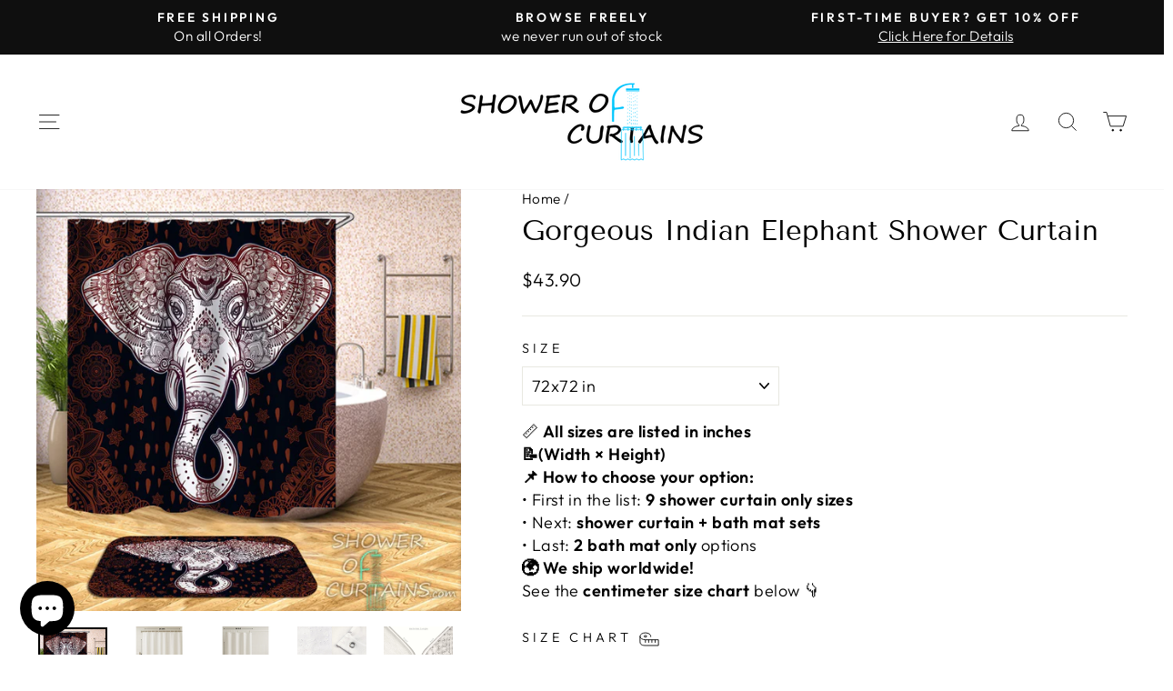

--- FILE ---
content_type: text/html; charset=utf-8
request_url: https://www.showerofcurtains.com/products/gorgeous-indian-elephant-shower-curtain
body_size: 52017
content:
<!doctype html>
<html class="no-js" lang="en" dir="ltr">
<head>
  <script src="//www.showerofcurtains.com/cdn/shop/files/pandectes-rules.js?v=12566649333600594574"></script>
  <meta charset="utf-8">
  <meta http-equiv="X-UA-Compatible" content="IE=edge,chrome=1">
  <meta name="viewport" content="width=device-width,initial-scale=1">
  <meta name="theme-color" content="#111111">
  <link rel="canonical" href="https://www.showerofcurtains.com/products/gorgeous-indian-elephant-shower-curtain">
  <link rel="preconnect" href="https://cdn.shopify.com" crossorigin>
  <link rel="preconnect" href="https://fonts.shopifycdn.com" crossorigin>
  <link rel="dns-prefetch" href="https://productreviews.shopifycdn.com">
  <link rel="dns-prefetch" href="https://ajax.googleapis.com">
  <link rel="dns-prefetch" href="https://maps.googleapis.com">
  <link rel="dns-prefetch" href="https://maps.gstatic.com"><link rel="shortcut icon" href="//www.showerofcurtains.com/cdn/shop/files/yl0609_f4694b5d-1d45-4fd6-9b81-9fcbeb91e1ae_32x32.png?v=1685373151" type="image/png" /><title>Shower Curtains | Gorgeous Indian Elephant
&ndash; Shower of Curtains
</title>
<meta name="description" content="Beautiful lady elephant shower curtain print. Indian abstracts motifs adorned this fine elephant drawing. Looks terrific and noble must be the princess&#39; elephant."><meta property="og:site_name" content="Shower of Curtains">
  <meta property="og:url" content="https://www.showerofcurtains.com/products/gorgeous-indian-elephant-shower-curtain">
  <meta property="og:title" content="Gorgeous Indian Elephant Shower Curtain">
  <meta property="og:type" content="product">
  <meta property="og:description" content="Beautiful lady elephant shower curtain print. Indian abstracts motifs adorned this fine elephant drawing. Looks terrific and noble must be the princess&#39; elephant."><meta property="og:image" content="http://www.showerofcurtains.com/cdn/shop/products/Unique_Shower_Curtains_of_Gorgeous_Indian_Elephant_Shower_Curtain.jpg?v=1756811483">
    <meta property="og:image:secure_url" content="https://www.showerofcurtains.com/cdn/shop/products/Unique_Shower_Curtains_of_Gorgeous_Indian_Elephant_Shower_Curtain.jpg?v=1756811483">
    <meta property="og:image:width" content="800">
    <meta property="og:image:height" content="795"><meta name="twitter:site" content="@">
  <meta name="twitter:card" content="summary_large_image">
  <meta name="twitter:title" content="Gorgeous Indian Elephant Shower Curtain">
  <meta name="twitter:description" content="Beautiful lady elephant shower curtain print. Indian abstracts motifs adorned this fine elephant drawing. Looks terrific and noble must be the princess&#39; elephant.">
<style data-shopify>@font-face {
  font-family: "Tenor Sans";
  font-weight: 400;
  font-style: normal;
  font-display: swap;
  src: url("//www.showerofcurtains.com/cdn/fonts/tenor_sans/tenorsans_n4.966071a72c28462a9256039d3e3dc5b0cf314f65.woff2") format("woff2"),
       url("//www.showerofcurtains.com/cdn/fonts/tenor_sans/tenorsans_n4.2282841d948f9649ba5c3cad6ea46df268141820.woff") format("woff");
}

  @font-face {
  font-family: Outfit;
  font-weight: 300;
  font-style: normal;
  font-display: swap;
  src: url("//www.showerofcurtains.com/cdn/fonts/outfit/outfit_n3.8c97ae4c4fac7c2ea467a6dc784857f4de7e0e37.woff2") format("woff2"),
       url("//www.showerofcurtains.com/cdn/fonts/outfit/outfit_n3.b50a189ccde91f9bceee88f207c18c09f0b62a7b.woff") format("woff");
}


  @font-face {
  font-family: Outfit;
  font-weight: 600;
  font-style: normal;
  font-display: swap;
  src: url("//www.showerofcurtains.com/cdn/fonts/outfit/outfit_n6.dfcbaa80187851df2e8384061616a8eaa1702fdc.woff2") format("woff2"),
       url("//www.showerofcurtains.com/cdn/fonts/outfit/outfit_n6.88384e9fc3e36038624caccb938f24ea8008a91d.woff") format("woff");
}

  
  
</style><link href="//www.showerofcurtains.com/cdn/shop/t/42/assets/theme.css?v=60815377274205380051750956331" rel="stylesheet" type="text/css" media="all" />
<style data-shopify>:root {
    --typeHeaderPrimary: "Tenor Sans";
    --typeHeaderFallback: sans-serif;
    --typeHeaderSize: 36px;
    --typeHeaderWeight: 400;
    --typeHeaderLineHeight: 1;
    --typeHeaderSpacing: 0.0em;

    --typeBasePrimary:Outfit;
    --typeBaseFallback:sans-serif;
    --typeBaseSize: 18px;
    --typeBaseWeight: 300;
    --typeBaseSpacing: 0.025em;
    --typeBaseLineHeight: 1.4;
    --typeBaselineHeightMinus01: 1.3;

    --typeCollectionTitle: 20px;

    --iconWeight: 2px;
    --iconLinecaps: miter;

    
        --buttonRadius: 3px;
    

    --colorGridOverlayOpacity: 0.1;
    --colorAnnouncement: #0f0f0f;
    --colorAnnouncementText: #ffffff;

    --colorBody: #ffffff;
    --colorBodyAlpha05: rgba(255, 255, 255, 0.05);
    --colorBodyDim: #f2f2f2;
    --colorBodyLightDim: #fafafa;
    --colorBodyMediumDim: #f5f5f5;


    --colorBorder: #e8e8e1;

    --colorBtnPrimary: #111111;
    --colorBtnPrimaryLight: #2b2b2b;
    --colorBtnPrimaryDim: #040404;
    --colorBtnPrimaryText: #ffffff;

    --colorCartDot: #ff4f33;

    --colorDrawers: #ffffff;
    --colorDrawersDim: #f2f2f2;
    --colorDrawerBorder: #e8e8e1;
    --colorDrawerText: #000000;
    --colorDrawerTextDark: #000000;
    --colorDrawerButton: #111111;
    --colorDrawerButtonText: #ffffff;

    --colorFooter: #ffffff;
    --colorFooterText: #000000;
    --colorFooterTextAlpha01: #000000;

    --colorGridOverlay: #000000;
    --colorGridOverlayOpacity: 0.1;

    --colorHeaderTextAlpha01: rgba(0, 0, 0, 0.1);

    --colorHeroText: #ffffff;

    --colorSmallImageBg: #ffffff;
    --colorLargeImageBg: #0f0f0f;

    --colorImageOverlay: #000000;
    --colorImageOverlayOpacity: 0.1;
    --colorImageOverlayTextShadow: 0.2;

    --colorLink: #000000;

    --colorModalBg: rgba(230, 230, 230, 0.6);

    --colorNav: #ffffff;
    --colorNavText: #000000;

    --colorPrice: #000000;

    --colorSaleTag: #000000;
    --colorSaleTagText: #ffffff;

    --colorTextBody: #000000;
    --colorTextBodyAlpha015: rgba(0, 0, 0, 0.15);
    --colorTextBodyAlpha005: rgba(0, 0, 0, 0.05);
    --colorTextBodyAlpha008: rgba(0, 0, 0, 0.08);
    --colorTextSavings: #C20000;

    --urlIcoSelect: url(//www.showerofcurtains.com/cdn/shop/t/42/assets/ico-select.svg);
    --urlIcoSelectFooter: url(//www.showerofcurtains.com/cdn/shop/t/42/assets/ico-select-footer.svg);
    --urlIcoSelectWhite: url(//www.showerofcurtains.com/cdn/shop/t/42/assets/ico-select-white.svg);

    --grid-gutter: 17px;
    --drawer-gutter: 20px;

    --sizeChartMargin: 25px 0;
    --sizeChartIconMargin: 5px;

    --newsletterReminderPadding: 40px;

    /*Shop Pay Installments*/
    --color-body-text: #000000;
    --color-body: #ffffff;
    --color-bg: #ffffff;
    }

    .placeholder-content {
    background-image: linear-gradient(100deg, #ffffff 40%, #f7f7f7 63%, #ffffff 79%);
    }</style><script>
    document.documentElement.className = document.documentElement.className.replace('no-js', 'js');

    window.theme = window.theme || {};
    theme.routes = {
      home: "/",
      cart: "/cart.js",
      cartPage: "/cart",
      cartAdd: "/cart/add.js",
      cartChange: "/cart/change.js",
      search: "/search",
      predictiveSearch: "/search/suggest"
    };
    theme.strings = {
      soldOut: "Sold Out",
      unavailable: "Unavailable",
      inStockLabel: "All in stock!",
      oneStockLabel: "Low stock - [count] item left",
      otherStockLabel: "Low stock - [count] items left",
      willNotShipUntil: "Ready to ship [date]",
      willBeInStockAfter: "Back in stock [date]",
      waitingForStock: "Backordered, shipping soon",
      savePrice: "Save 15%",
      cartEmpty: "Your cart is currently empty.",
      cartTermsConfirmation: "You must agree with the terms and conditions of sales to check out",
      searchCollections: "Collections",
      searchPages: "Pages",
      searchArticles: "Articles",
      productFrom: "",
      maxQuantity: "You can only have [quantity] of [title] in your cart."
    };
    theme.settings = {
      cartType: "drawer",
      isCustomerTemplate: false,
      moneyFormat: "${{amount}}",
      saveType: "percent",
      productImageSize: "square",
      productImageCover: false,
      predictiveSearch: true,
      predictiveSearchType: null,
      predictiveSearchVendor: false,
      predictiveSearchPrice: false,
      quickView: false,
      themeName: 'Impulse',
      themeVersion: "7.6.2"
    };
  </script>

  <script>window.performance && window.performance.mark && window.performance.mark('shopify.content_for_header.start');</script><meta name="google-site-verification" content="g0j1LXvDw-XZGKdWlDaygJLvzdi6pypYZTTcSHqUQVc">
<meta name="facebook-domain-verification" content="p5xljp9mmbuiyoemtmrf97uhfgf01v">
<meta name="facebook-domain-verification" content="dgz2w0rjmxa4i3mwwb3y62ptvcrkdf">
<meta id="shopify-digital-wallet" name="shopify-digital-wallet" content="/1026818111/digital_wallets/dialog">
<meta name="shopify-checkout-api-token" content="33fc8c7484e452854caa1dfe5deadbf7">
<meta id="in-context-paypal-metadata" data-shop-id="1026818111" data-venmo-supported="false" data-environment="production" data-locale="en_US" data-paypal-v4="true" data-currency="USD">
<link rel="alternate" type="application/json+oembed" href="https://www.showerofcurtains.com/products/gorgeous-indian-elephant-shower-curtain.oembed">
<script async="async" src="/checkouts/internal/preloads.js?locale=en-US"></script>
<script id="shopify-features" type="application/json">{"accessToken":"33fc8c7484e452854caa1dfe5deadbf7","betas":["rich-media-storefront-analytics"],"domain":"www.showerofcurtains.com","predictiveSearch":true,"shopId":1026818111,"locale":"en"}</script>
<script>var Shopify = Shopify || {};
Shopify.shop = "shower-of-curtains.myshopify.com";
Shopify.locale = "en";
Shopify.currency = {"active":"USD","rate":"1.0"};
Shopify.country = "US";
Shopify.theme = {"name":"Updated copy of Impulse","id":131503390783,"schema_name":"Impulse","schema_version":"7.6.2","theme_store_id":857,"role":"main"};
Shopify.theme.handle = "null";
Shopify.theme.style = {"id":null,"handle":null};
Shopify.cdnHost = "www.showerofcurtains.com/cdn";
Shopify.routes = Shopify.routes || {};
Shopify.routes.root = "/";</script>
<script type="module">!function(o){(o.Shopify=o.Shopify||{}).modules=!0}(window);</script>
<script>!function(o){function n(){var o=[];function n(){o.push(Array.prototype.slice.apply(arguments))}return n.q=o,n}var t=o.Shopify=o.Shopify||{};t.loadFeatures=n(),t.autoloadFeatures=n()}(window);</script>
<script id="shop-js-analytics" type="application/json">{"pageType":"product"}</script>
<script defer="defer" async type="module" src="//www.showerofcurtains.com/cdn/shopifycloud/shop-js/modules/v2/client.init-shop-cart-sync_BT-GjEfc.en.esm.js"></script>
<script defer="defer" async type="module" src="//www.showerofcurtains.com/cdn/shopifycloud/shop-js/modules/v2/chunk.common_D58fp_Oc.esm.js"></script>
<script defer="defer" async type="module" src="//www.showerofcurtains.com/cdn/shopifycloud/shop-js/modules/v2/chunk.modal_xMitdFEc.esm.js"></script>
<script type="module">
  await import("//www.showerofcurtains.com/cdn/shopifycloud/shop-js/modules/v2/client.init-shop-cart-sync_BT-GjEfc.en.esm.js");
await import("//www.showerofcurtains.com/cdn/shopifycloud/shop-js/modules/v2/chunk.common_D58fp_Oc.esm.js");
await import("//www.showerofcurtains.com/cdn/shopifycloud/shop-js/modules/v2/chunk.modal_xMitdFEc.esm.js");

  window.Shopify.SignInWithShop?.initShopCartSync?.({"fedCMEnabled":true,"windoidEnabled":true});

</script>
<script id="__st">var __st={"a":1026818111,"offset":7200,"reqid":"6c55890b-eb7b-4d0e-b1d3-1480ed647a38-1769078431","pageurl":"www.showerofcurtains.com\/products\/gorgeous-indian-elephant-shower-curtain","u":"acd42fb74f5b","p":"product","rtyp":"product","rid":1375805177919};</script>
<script>window.ShopifyPaypalV4VisibilityTracking = true;</script>
<script id="captcha-bootstrap">!function(){'use strict';const t='contact',e='account',n='new_comment',o=[[t,t],['blogs',n],['comments',n],[t,'customer']],c=[[e,'customer_login'],[e,'guest_login'],[e,'recover_customer_password'],[e,'create_customer']],r=t=>t.map((([t,e])=>`form[action*='/${t}']:not([data-nocaptcha='true']) input[name='form_type'][value='${e}']`)).join(','),a=t=>()=>t?[...document.querySelectorAll(t)].map((t=>t.form)):[];function s(){const t=[...o],e=r(t);return a(e)}const i='password',u='form_key',d=['recaptcha-v3-token','g-recaptcha-response','h-captcha-response',i],f=()=>{try{return window.sessionStorage}catch{return}},m='__shopify_v',_=t=>t.elements[u];function p(t,e,n=!1){try{const o=window.sessionStorage,c=JSON.parse(o.getItem(e)),{data:r}=function(t){const{data:e,action:n}=t;return t[m]||n?{data:e,action:n}:{data:t,action:n}}(c);for(const[e,n]of Object.entries(r))t.elements[e]&&(t.elements[e].value=n);n&&o.removeItem(e)}catch(o){console.error('form repopulation failed',{error:o})}}const l='form_type',E='cptcha';function T(t){t.dataset[E]=!0}const w=window,h=w.document,L='Shopify',v='ce_forms',y='captcha';let A=!1;((t,e)=>{const n=(g='f06e6c50-85a8-45c8-87d0-21a2b65856fe',I='https://cdn.shopify.com/shopifycloud/storefront-forms-hcaptcha/ce_storefront_forms_captcha_hcaptcha.v1.5.2.iife.js',D={infoText:'Protected by hCaptcha',privacyText:'Privacy',termsText:'Terms'},(t,e,n)=>{const o=w[L][v],c=o.bindForm;if(c)return c(t,g,e,D).then(n);var r;o.q.push([[t,g,e,D],n]),r=I,A||(h.body.append(Object.assign(h.createElement('script'),{id:'captcha-provider',async:!0,src:r})),A=!0)});var g,I,D;w[L]=w[L]||{},w[L][v]=w[L][v]||{},w[L][v].q=[],w[L][y]=w[L][y]||{},w[L][y].protect=function(t,e){n(t,void 0,e),T(t)},Object.freeze(w[L][y]),function(t,e,n,w,h,L){const[v,y,A,g]=function(t,e,n){const i=e?o:[],u=t?c:[],d=[...i,...u],f=r(d),m=r(i),_=r(d.filter((([t,e])=>n.includes(e))));return[a(f),a(m),a(_),s()]}(w,h,L),I=t=>{const e=t.target;return e instanceof HTMLFormElement?e:e&&e.form},D=t=>v().includes(t);t.addEventListener('submit',(t=>{const e=I(t);if(!e)return;const n=D(e)&&!e.dataset.hcaptchaBound&&!e.dataset.recaptchaBound,o=_(e),c=g().includes(e)&&(!o||!o.value);(n||c)&&t.preventDefault(),c&&!n&&(function(t){try{if(!f())return;!function(t){const e=f();if(!e)return;const n=_(t);if(!n)return;const o=n.value;o&&e.removeItem(o)}(t);const e=Array.from(Array(32),(()=>Math.random().toString(36)[2])).join('');!function(t,e){_(t)||t.append(Object.assign(document.createElement('input'),{type:'hidden',name:u})),t.elements[u].value=e}(t,e),function(t,e){const n=f();if(!n)return;const o=[...t.querySelectorAll(`input[type='${i}']`)].map((({name:t})=>t)),c=[...d,...o],r={};for(const[a,s]of new FormData(t).entries())c.includes(a)||(r[a]=s);n.setItem(e,JSON.stringify({[m]:1,action:t.action,data:r}))}(t,e)}catch(e){console.error('failed to persist form',e)}}(e),e.submit())}));const S=(t,e)=>{t&&!t.dataset[E]&&(n(t,e.some((e=>e===t))),T(t))};for(const o of['focusin','change'])t.addEventListener(o,(t=>{const e=I(t);D(e)&&S(e,y())}));const B=e.get('form_key'),M=e.get(l),P=B&&M;t.addEventListener('DOMContentLoaded',(()=>{const t=y();if(P)for(const e of t)e.elements[l].value===M&&p(e,B);[...new Set([...A(),...v().filter((t=>'true'===t.dataset.shopifyCaptcha))])].forEach((e=>S(e,t)))}))}(h,new URLSearchParams(w.location.search),n,t,e,['guest_login'])})(!0,!0)}();</script>
<script integrity="sha256-4kQ18oKyAcykRKYeNunJcIwy7WH5gtpwJnB7kiuLZ1E=" data-source-attribution="shopify.loadfeatures" defer="defer" src="//www.showerofcurtains.com/cdn/shopifycloud/storefront/assets/storefront/load_feature-a0a9edcb.js" crossorigin="anonymous"></script>
<script data-source-attribution="shopify.dynamic_checkout.dynamic.init">var Shopify=Shopify||{};Shopify.PaymentButton=Shopify.PaymentButton||{isStorefrontPortableWallets:!0,init:function(){window.Shopify.PaymentButton.init=function(){};var t=document.createElement("script");t.src="https://www.showerofcurtains.com/cdn/shopifycloud/portable-wallets/latest/portable-wallets.en.js",t.type="module",document.head.appendChild(t)}};
</script>
<script data-source-attribution="shopify.dynamic_checkout.buyer_consent">
  function portableWalletsHideBuyerConsent(e){var t=document.getElementById("shopify-buyer-consent"),n=document.getElementById("shopify-subscription-policy-button");t&&n&&(t.classList.add("hidden"),t.setAttribute("aria-hidden","true"),n.removeEventListener("click",e))}function portableWalletsShowBuyerConsent(e){var t=document.getElementById("shopify-buyer-consent"),n=document.getElementById("shopify-subscription-policy-button");t&&n&&(t.classList.remove("hidden"),t.removeAttribute("aria-hidden"),n.addEventListener("click",e))}window.Shopify?.PaymentButton&&(window.Shopify.PaymentButton.hideBuyerConsent=portableWalletsHideBuyerConsent,window.Shopify.PaymentButton.showBuyerConsent=portableWalletsShowBuyerConsent);
</script>
<script>
  function portableWalletsCleanup(e){e&&e.src&&console.error("Failed to load portable wallets script "+e.src);var t=document.querySelectorAll("shopify-accelerated-checkout .shopify-payment-button__skeleton, shopify-accelerated-checkout-cart .wallet-cart-button__skeleton"),e=document.getElementById("shopify-buyer-consent");for(let e=0;e<t.length;e++)t[e].remove();e&&e.remove()}function portableWalletsNotLoadedAsModule(e){e instanceof ErrorEvent&&"string"==typeof e.message&&e.message.includes("import.meta")&&"string"==typeof e.filename&&e.filename.includes("portable-wallets")&&(window.removeEventListener("error",portableWalletsNotLoadedAsModule),window.Shopify.PaymentButton.failedToLoad=e,"loading"===document.readyState?document.addEventListener("DOMContentLoaded",window.Shopify.PaymentButton.init):window.Shopify.PaymentButton.init())}window.addEventListener("error",portableWalletsNotLoadedAsModule);
</script>

<script type="module" src="https://www.showerofcurtains.com/cdn/shopifycloud/portable-wallets/latest/portable-wallets.en.js" onError="portableWalletsCleanup(this)" crossorigin="anonymous"></script>
<script nomodule>
  document.addEventListener("DOMContentLoaded", portableWalletsCleanup);
</script>

<link id="shopify-accelerated-checkout-styles" rel="stylesheet" media="screen" href="https://www.showerofcurtains.com/cdn/shopifycloud/portable-wallets/latest/accelerated-checkout-backwards-compat.css" crossorigin="anonymous">
<style id="shopify-accelerated-checkout-cart">
        #shopify-buyer-consent {
  margin-top: 1em;
  display: inline-block;
  width: 100%;
}

#shopify-buyer-consent.hidden {
  display: none;
}

#shopify-subscription-policy-button {
  background: none;
  border: none;
  padding: 0;
  text-decoration: underline;
  font-size: inherit;
  cursor: pointer;
}

#shopify-subscription-policy-button::before {
  box-shadow: none;
}

      </style>

<script>window.performance && window.performance.mark && window.performance.mark('shopify.content_for_header.end');</script>

  <script src="//www.showerofcurtains.com/cdn/shop/t/42/assets/vendor-scripts-v11.js" defer="defer"></script><script src="//www.showerofcurtains.com/cdn/shop/t/42/assets/theme.js?v=79625049644056930361747206484" defer="defer"></script>
  
<!-- BEGIN app block: shopify://apps/pandectes-gdpr/blocks/banner/58c0baa2-6cc1-480c-9ea6-38d6d559556a -->
  
    
      <!-- TCF is active, scripts are loaded above -->
      
        <script>
          if (!window.PandectesRulesSettings) {
            window.PandectesRulesSettings = {"store":{"id":1026818111,"adminMode":false,"headless":false,"storefrontRootDomain":"","checkoutRootDomain":"","storefrontAccessToken":""},"banner":{"revokableTrigger":false,"cookiesBlockedByDefault":"7","hybridStrict":false,"isActive":true},"geolocation":{"auOnly":false,"brOnly":false,"caOnly":false,"chOnly":false,"euOnly":false,"jpOnly":false,"nzOnly":false,"thOnly":false,"zaOnly":false,"canadaOnly":false,"globalVisibility":true},"blocker":{"isActive":false,"googleConsentMode":{"isActive":true,"id":"","analyticsId":"","adwordsId":"","adStorageCategory":4,"analyticsStorageCategory":2,"functionalityStorageCategory":1,"personalizationStorageCategory":1,"securityStorageCategory":0,"customEvent":true,"redactData":true,"urlPassthrough":false,"dataLayerProperty":"dataLayer","waitForUpdate":500,"useNativeChannel":false,"debugMode":false},"facebookPixel":{"isActive":false,"id":"","ldu":false},"microsoft":{"isActive":false,"uetTags":""},"rakuten":{"isActive":false,"cmp":false,"ccpa":false},"gpcIsActive":false,"klaviyoIsActive":false,"defaultBlocked":7,"patterns":{"whiteList":[],"blackList":{"1":[],"2":[],"4":[],"8":[]},"iframesWhiteList":[],"iframesBlackList":{"1":[],"2":[],"4":[],"8":[]},"beaconsWhiteList":[],"beaconsBlackList":{"1":[],"2":[],"4":[],"8":[]}}}};
            const rulesScript = document.createElement('script');
            window.PandectesRulesSettings.auto = true;
            rulesScript.src = "https://cdn.shopify.com/extensions/019be439-d987-77f1-acec-51375980d6df/gdpr-241/assets/pandectes-rules.js";
            const firstChild = document.head.firstChild;
            document.head.insertBefore(rulesScript, firstChild);
          }
        </script>
      
      <script>
        
          window.PandectesSettings = {"store":{"id":1026818111,"plan":"plus","theme":"Updated copy of Impulse","primaryLocale":"en","adminMode":false,"headless":false,"storefrontRootDomain":"","checkoutRootDomain":"","storefrontAccessToken":""},"tsPublished":1747981598,"declaration":{"showPurpose":false,"showProvider":false,"declIntroText":"We use cookies to optimize website functionality, analyze the performance, and provide personalized experience to you. Some cookies are essential to make the website operate and function correctly. Those cookies cannot be disabled. In this window you can manage your preference of cookies.","showDateGenerated":true},"language":{"unpublished":[],"languageMode":"Single","fallbackLanguage":"en","languageDetection":"browser","languagesSupported":[]},"texts":{"managed":{"headerText":{"en":"We respect your privacy"},"consentText":{"en":"This website uses cookies to ensure you get the best experience.\nThe collection, sharing, and use of personal data can be used for personalization of ads."},"linkText":{"en":"Learn more"},"imprintText":{"en":"Imprint"},"googleLinkText":{"en":"Google's Privacy Terms"},"allowButtonText":{"en":"Accept"},"denyButtonText":{"en":"Decline"},"dismissButtonText":{"en":"Ok"},"leaveSiteButtonText":{"en":"Leave this site"},"preferencesButtonText":{"en":"Preferences"},"cookiePolicyText":{"en":"Cookie policy"},"preferencesPopupTitleText":{"en":"Manage consent preferences"},"preferencesPopupIntroText":{"en":"We use cookies to optimize website functionality, analyze the performance, and provide personalized experience to you. Some cookies are essential to make the website operate and function correctly. Those cookies cannot be disabled. In this window you can manage your preference of cookies."},"preferencesPopupSaveButtonText":{"en":"Save preferences"},"preferencesPopupCloseButtonText":{"en":"Close"},"preferencesPopupAcceptAllButtonText":{"en":"Accept all"},"preferencesPopupRejectAllButtonText":{"en":"Reject all"},"cookiesDetailsText":{"en":"Cookies details"},"preferencesPopupAlwaysAllowedText":{"en":"Always allowed"},"accessSectionParagraphText":{"en":"You have the right to request access to your data at any time."},"accessSectionTitleText":{"en":"Data portability"},"accessSectionAccountInfoActionText":{"en":"Personal data"},"accessSectionDownloadReportActionText":{"en":"Request export"},"accessSectionGDPRRequestsActionText":{"en":"Data subject requests"},"accessSectionOrdersRecordsActionText":{"en":"Orders"},"rectificationSectionParagraphText":{"en":"You have the right to request your data to be updated whenever you think it is appropriate."},"rectificationSectionTitleText":{"en":"Data Rectification"},"rectificationCommentPlaceholder":{"en":"Describe what you want to be updated"},"rectificationCommentValidationError":{"en":"Comment is required"},"rectificationSectionEditAccountActionText":{"en":"Request an update"},"erasureSectionTitleText":{"en":"Right to be forgotten"},"erasureSectionParagraphText":{"en":"You have the right to ask all your data to be erased. After that, you will no longer be able to access your account."},"erasureSectionRequestDeletionActionText":{"en":"Request personal data deletion"},"consentDate":{"en":"Consent date"},"consentId":{"en":"Consent ID"},"consentSectionChangeConsentActionText":{"en":"Change consent preference"},"consentSectionConsentedText":{"en":"You consented to the cookies policy of this website on"},"consentSectionNoConsentText":{"en":"You have not consented to the cookies policy of this website."},"consentSectionTitleText":{"en":"Your cookie consent"},"consentStatus":{"en":"Consent preference"},"confirmationFailureMessage":{"en":"Your request was not verified. Please try again and if problem persists, contact store owner for assistance"},"confirmationFailureTitle":{"en":"A problem occurred"},"confirmationSuccessMessage":{"en":"We will soon get back to you as to your request."},"confirmationSuccessTitle":{"en":"Your request is verified"},"guestsSupportEmailFailureMessage":{"en":"Your request was not submitted. Please try again and if problem persists, contact store owner for assistance."},"guestsSupportEmailFailureTitle":{"en":"A problem occurred"},"guestsSupportEmailPlaceholder":{"en":"E-mail address"},"guestsSupportEmailSuccessMessage":{"en":"If you are registered as a customer of this store, you will soon receive an email with instructions on how to proceed."},"guestsSupportEmailSuccessTitle":{"en":"Thank you for your request"},"guestsSupportEmailValidationError":{"en":"Email is not valid"},"guestsSupportInfoText":{"en":"Please login with your customer account to further proceed."},"submitButton":{"en":"Submit"},"submittingButton":{"en":"Submitting..."},"cancelButton":{"en":"Cancel"},"declIntroText":{"en":"We use cookies to optimize website functionality, analyze the performance, and provide personalized experience to you. Some cookies are essential to make the website operate and function correctly. Those cookies cannot be disabled. In this window you can manage your preference of cookies."},"declName":{"en":"Name"},"declPurpose":{"en":"Purpose"},"declType":{"en":"Type"},"declRetention":{"en":"Retention"},"declProvider":{"en":"Provider"},"declFirstParty":{"en":"First-party"},"declThirdParty":{"en":"Third-party"},"declSeconds":{"en":"seconds"},"declMinutes":{"en":"minutes"},"declHours":{"en":"hours"},"declDays":{"en":"days"},"declMonths":{"en":"months"},"declYears":{"en":"years"},"declSession":{"en":"Session"},"declDomain":{"en":"Domain"},"declPath":{"en":"Path"}},"categories":{"strictlyNecessaryCookiesTitleText":{"en":"Strictly necessary cookies"},"strictlyNecessaryCookiesDescriptionText":{"en":"These cookies are essential in order to enable you to move around the website and use its features, such as accessing secure areas of the website. The website cannot function properly without these cookies."},"functionalityCookiesTitleText":{"en":"Functional cookies"},"functionalityCookiesDescriptionText":{"en":"These cookies enable the site to provide enhanced functionality and personalisation. They may be set by us or by third party providers whose services we have added to our pages. If you do not allow these cookies then some or all of these services may not function properly."},"performanceCookiesTitleText":{"en":"Performance cookies"},"performanceCookiesDescriptionText":{"en":"These cookies enable us to monitor and improve the performance of our website. For example, they allow us to count visits, identify traffic sources and see which parts of the site are most popular."},"targetingCookiesTitleText":{"en":"Targeting cookies"},"targetingCookiesDescriptionText":{"en":"These cookies may be set through our site by our advertising partners. They may be used by those companies to build a profile of your interests and show you relevant adverts on other sites.    They do not store directly personal information, but are based on uniquely identifying your browser and internet device. If you do not allow these cookies, you will experience less targeted advertising."},"unclassifiedCookiesTitleText":{"en":"Unclassified cookies"},"unclassifiedCookiesDescriptionText":{"en":"Unclassified cookies are cookies that we are in the process of classifying, together with the providers of individual cookies."}},"auto":{}},"library":{"previewMode":false,"fadeInTimeout":0,"defaultBlocked":7,"showLink":true,"showImprintLink":false,"showGoogleLink":true,"enabled":true,"cookie":{"expiryDays":365,"secure":true,"domain":""},"dismissOnScroll":false,"dismissOnWindowClick":false,"dismissOnTimeout":false,"palette":{"popup":{"background":"#EAF7F7","backgroundForCalculations":{"a":1,"b":247,"g":247,"r":234},"text":"#5C7291"},"button":{"background":"transparent","backgroundForCalculations":{"a":1,"b":255,"g":255,"r":255},"text":"#56CBDB","textForCalculation":{"a":1,"b":219,"g":203,"r":86},"border":"#56CBDB"}},"content":{"href":"https://shower-of-curtains.myshopify.com/policies/privacy-policy","imprintHref":"/","close":"&#10005;","target":"_blank","logo":"<img class=\"cc-banner-logo\" style=\"max-height: 40px;\" src=\"https://shower-of-curtains.myshopify.com/cdn/shop/files/pandectes-banner-logo.png\" alt=\"logo\" />"},"window":"<div role=\"dialog\" aria-live=\"polite\" aria-label=\"cookieconsent\" aria-describedby=\"cookieconsent:desc\" id=\"pandectes-banner\" class=\"cc-window-wrapper cc-bottom-center-wrapper\"><div class=\"pd-cookie-banner-window cc-window {{classes}}\"><!--googleoff: all-->{{children}}<!--googleon: all--></div></div>","compliance":{"custom":"<div class=\"cc-compliance cc-highlight\">{{preferences}}{{allow}}{{deny}}</div>"},"type":"custom","layouts":{"basic":"{{logo}}{{messagelink}}{{compliance}}{{close}}"},"position":"bottom-center","theme":"wired","revokable":false,"animateRevokable":false,"revokableReset":false,"revokableLogoUrl":"https://shower-of-curtains.myshopify.com/cdn/shop/files/pandectes-reopen-logo.png","revokablePlacement":"bottom-left","revokableMarginHorizontal":15,"revokableMarginVertical":15,"static":false,"autoAttach":true,"hasTransition":false,"blacklistPage":[""],"elements":{"close":"<button aria-label=\"close\" type=\"button\" tabindex=\"0\" class=\"cc-close\">{{close}}</button>","dismiss":"<button type=\"button\" tabindex=\"0\" class=\"cc-btn cc-btn-decision cc-dismiss\">{{dismiss}}</button>","allow":"<button type=\"button\" tabindex=\"0\" class=\"cc-btn cc-btn-decision cc-allow\">{{allow}}</button>","deny":"<button type=\"button\" tabindex=\"0\" class=\"cc-btn cc-btn-decision cc-deny\">{{deny}}</button>","preferences":"<button tabindex=\"0\" type=\"button\" class=\"cc-btn cc-settings\" onclick=\"Pandectes.fn.openPreferences()\">{{preferences}}</button>"}},"geolocation":{"auOnly":false,"brOnly":false,"caOnly":false,"chOnly":false,"euOnly":false,"jpOnly":false,"nzOnly":false,"thOnly":false,"zaOnly":false,"canadaOnly":false,"globalVisibility":true},"dsr":{"guestsSupport":false,"accessSectionDownloadReportAuto":false},"banner":{"resetTs":1686044451,"extraCss":"        .cc-banner-logo {max-width: 24em!important;}    @media(min-width: 768px) {.cc-window.cc-floating{max-width: 24em!important;width: 24em!important;}}    .cc-message, .pd-cookie-banner-window .cc-header, .cc-logo {text-align: center}    .cc-window-wrapper{z-index: 2147483647;}    .cc-window{z-index: 2147483647;font-family: inherit;}    .pd-cookie-banner-window .cc-header{font-family: inherit;}    .pd-cp-ui{font-family: inherit; background-color: #EAF7F7;color:#5C7291;}    button.pd-cp-btn, a.pd-cp-btn{}    input + .pd-cp-preferences-slider{background-color: rgba(92, 114, 145, 0.3)}    .pd-cp-scrolling-section::-webkit-scrollbar{background-color: rgba(92, 114, 145, 0.3)}    input:checked + .pd-cp-preferences-slider{background-color: rgba(92, 114, 145, 1)}    .pd-cp-scrolling-section::-webkit-scrollbar-thumb {background-color: rgba(92, 114, 145, 1)}    .pd-cp-ui-close{color:#5C7291;}    .pd-cp-preferences-slider:before{background-color: #EAF7F7}    .pd-cp-title:before {border-color: #5C7291!important}    .pd-cp-preferences-slider{background-color:#5C7291}    .pd-cp-toggle{color:#5C7291!important}    @media(max-width:699px) {.pd-cp-ui-close-top svg {fill: #5C7291}}    .pd-cp-toggle:hover,.pd-cp-toggle:visited,.pd-cp-toggle:active{color:#5C7291!important}    .pd-cookie-banner-window {}  ","customJavascript":{},"showPoweredBy":false,"logoHeight":40,"revokableTrigger":false,"hybridStrict":false,"cookiesBlockedByDefault":"7","isActive":true,"implicitSavePreferences":true,"cookieIcon":false,"blockBots":false,"showCookiesDetails":true,"hasTransition":false,"blockingPage":false,"showOnlyLandingPage":false,"leaveSiteUrl":"https://www.google.com","linkRespectStoreLang":false},"cookies":{"0":[{"name":"secure_customer_sig","type":"http","domain":"www.showerofcurtains.com","path":"/","provider":"Shopify","firstParty":true,"retention":"1 year(s)","expires":1,"unit":"declYears","purpose":{"en":"Used in connection with customer login."}},{"name":"_cmp_a","type":"http","domain":".showerofcurtains.com","path":"/","provider":"Shopify","firstParty":true,"retention":"24 hour(s)","expires":24,"unit":"declHours","purpose":{"en":"Used for managing customer privacy settings."}},{"name":"localization","type":"http","domain":"www.showerofcurtains.com","path":"/","provider":"Shopify","firstParty":true,"retention":"1 year(s)","expires":1,"unit":"declYears","purpose":{"en":"Shopify store localization"}},{"name":"keep_alive","type":"http","domain":"www.showerofcurtains.com","path":"/","provider":"Shopify","firstParty":true,"retention":"30 minute(s)","expires":30,"unit":"declMinutes","purpose":{"en":"Used in connection with buyer localization."}},{"name":"_secure_session_id","type":"http","domain":"www.showerofcurtains.com","path":"/","provider":"Shopify","firstParty":true,"retention":"24 hour(s)","expires":24,"unit":"declHours","purpose":{"en":"Used in connection with navigation through a storefront."}}],"1":[],"2":[{"name":"_y","type":"http","domain":".showerofcurtains.com","path":"/","provider":"Shopify","firstParty":true,"retention":"1 year(s)","expires":1,"unit":"declYears","purpose":{"en":"Shopify analytics."}},{"name":"_s","type":"http","domain":".showerofcurtains.com","path":"/","provider":"Shopify","firstParty":true,"retention":"30 minute(s)","expires":30,"unit":"declMinutes","purpose":{"en":"Shopify analytics."}},{"name":"_shopify_s","type":"http","domain":".showerofcurtains.com","path":"/","provider":"Shopify","firstParty":true,"retention":"30 minute(s)","expires":30,"unit":"declMinutes","purpose":{"en":"Shopify analytics."}},{"name":"_gid","type":"http","domain":".showerofcurtains.com","path":"/","provider":"Google","firstParty":true,"retention":"24 hour(s)","expires":24,"unit":"declHours","purpose":{"en":"Cookie is placed by Google Analytics to count and track pageviews."}},{"name":"_shopify_y","type":"http","domain":".showerofcurtains.com","path":"/","provider":"Shopify","firstParty":true,"retention":"1 year(s)","expires":1,"unit":"declYears","purpose":{"en":"Shopify analytics."}},{"name":"_shopify_sa_p","type":"http","domain":".showerofcurtains.com","path":"/","provider":"Shopify","firstParty":true,"retention":"30 minute(s)","expires":30,"unit":"declMinutes","purpose":{"en":"Shopify analytics relating to marketing & referrals."}},{"name":"_orig_referrer","type":"http","domain":".showerofcurtains.com","path":"/","provider":"Shopify","firstParty":true,"retention":"14 day(s)","expires":14,"unit":"declDays","purpose":{"en":"Tracks landing pages."}},{"name":"_landing_page","type":"http","domain":".showerofcurtains.com","path":"/","provider":"Shopify","firstParty":true,"retention":"14 day(s)","expires":14,"unit":"declDays","purpose":{"en":"Tracks landing pages."}},{"name":"_shopify_sa_t","type":"http","domain":".showerofcurtains.com","path":"/","provider":"Shopify","firstParty":true,"retention":"30 minute(s)","expires":30,"unit":"declMinutes","purpose":{"en":"Shopify analytics relating to marketing & referrals."}},{"name":"_ga","type":"http","domain":".showerofcurtains.com","path":"/","provider":"Google","firstParty":true,"retention":"1 year(s)","expires":1,"unit":"declYears","purpose":{"en":"Cookie is set by Google Analytics with unknown functionality"}},{"name":"_ga_WJQKX6SPPB","type":"http","domain":".showerofcurtains.com","path":"/","provider":"Google","firstParty":true,"retention":"1 year(s)","expires":1,"unit":"declYears","purpose":{"en":"Cookie is set by Google Analytics with unknown functionality"}},{"name":"_gat","type":"http","domain":".showerofcurtains.com","path":"/","provider":"Google","firstParty":true,"retention":"52 second(s)","expires":52,"unit":"declSeconds","purpose":{"en":"Cookie is placed by Google Analytics to filter requests from bots."}},{"name":"_ga_533V03B23N","type":"http","domain":".showerofcurtains.com","path":"/","provider":"Google","firstParty":true,"retention":"1 year(s)","expires":1,"unit":"declYears","purpose":{"en":"Cookie is set by Google Analytics with unknown functionality"}}],"4":[{"name":"_gcl_au","type":"http","domain":".showerofcurtains.com","path":"/","provider":"Google","firstParty":true,"retention":"90 day(s)","expires":90,"unit":"declDays","purpose":{"en":"Cookie is placed by Google Tag Manager to track conversions."}},{"name":"test_cookie","type":"http","domain":".doubleclick.net","path":"/","provider":"Google","firstParty":true,"retention":"16 minute(s)","expires":16,"unit":"declMinutes","purpose":{"en":"To measure the visitors’ actions after they click through from an advert. Expires after each visit."}},{"name":"_privy_7F4333295293C082713979CD","type":"http","domain":".showerofcurtains.com","path":"/","provider":"Privy","firstParty":true,"retention":"1 year(s)","expires":1,"unit":"declYears","purpose":{"en":"This is set by Privy to distinguish users."}},{"name":"IDE","type":"http","domain":".doubleclick.net","path":"/","provider":"Google","firstParty":true,"retention":"1 year(s)","expires":1,"unit":"declYears","purpose":{"en":"To measure the visitors’ actions after they click through from an advert. Expires after 1 year."}}],"8":[]},"blocker":{"isActive":false,"googleConsentMode":{"id":"","analyticsId":"","adwordsId":"","isActive":true,"adStorageCategory":4,"analyticsStorageCategory":2,"personalizationStorageCategory":1,"functionalityStorageCategory":1,"customEvent":true,"securityStorageCategory":0,"redactData":true,"urlPassthrough":false,"dataLayerProperty":"dataLayer","waitForUpdate":500,"useNativeChannel":false,"debugMode":false},"facebookPixel":{"id":"","isActive":false,"ldu":false},"microsoft":{"isActive":false,"uetTags":""},"rakuten":{"isActive":false,"cmp":false,"ccpa":false},"klaviyoIsActive":false,"gpcIsActive":false,"defaultBlocked":7,"patterns":{"whiteList":[],"blackList":{"1":[],"2":[],"4":[],"8":[]},"iframesWhiteList":[],"iframesBlackList":{"1":[],"2":[],"4":[],"8":[]},"beaconsWhiteList":[],"beaconsBlackList":{"1":[],"2":[],"4":[],"8":[]}}}};
        
        window.addEventListener('DOMContentLoaded', function(){
          const script = document.createElement('script');
          
            script.src = "https://cdn.shopify.com/extensions/019be439-d987-77f1-acec-51375980d6df/gdpr-241/assets/pandectes-core.js";
          
          script.defer = true;
          document.body.appendChild(script);
        })
      </script>
    
  


<!-- END app block --><!-- BEGIN app block: shopify://apps/judge-me-reviews/blocks/judgeme_core/61ccd3b1-a9f2-4160-9fe9-4fec8413e5d8 --><!-- Start of Judge.me Core -->






<link rel="dns-prefetch" href="https://cdnwidget.judge.me">
<link rel="dns-prefetch" href="https://cdn.judge.me">
<link rel="dns-prefetch" href="https://cdn1.judge.me">
<link rel="dns-prefetch" href="https://api.judge.me">

<script data-cfasync='false' class='jdgm-settings-script'>window.jdgmSettings={"pagination":5,"disable_web_reviews":true,"badge_no_review_text":"No reviews","badge_n_reviews_text":"{{ n }} review/reviews","badge_star_color":"#28d9fa","hide_badge_preview_if_no_reviews":true,"badge_hide_text":true,"enforce_center_preview_badge":false,"widget_title":"Customer Reviews","widget_open_form_text":"Write a review","widget_close_form_text":"Cancel review","widget_refresh_page_text":"Refresh page","widget_summary_text":"Based on {{ number_of_reviews }} review/reviews","widget_no_review_text":"Be the first to write a review","widget_name_field_text":"Display name","widget_verified_name_field_text":"Verified Name (public)","widget_name_placeholder_text":"Display name","widget_required_field_error_text":"This field is required.","widget_email_field_text":"Email address","widget_verified_email_field_text":"Verified Email (private, can not be edited)","widget_email_placeholder_text":"Your email address","widget_email_field_error_text":"Please enter a valid email address.","widget_rating_field_text":"Rating","widget_review_title_field_text":"Review Title","widget_review_title_placeholder_text":"Give your review a title","widget_review_body_field_text":"Review content","widget_review_body_placeholder_text":"Start writing here...","widget_pictures_field_text":"Picture/Video (optional)","widget_submit_review_text":"Submit Review","widget_submit_verified_review_text":"Submit Verified Review","widget_submit_success_msg_with_auto_publish":"Thank you! Please refresh the page in a few moments to see your review. You can remove or edit your review by logging into \u003ca href='https://judge.me/login' target='_blank' rel='nofollow noopener'\u003eJudge.me\u003c/a\u003e","widget_submit_success_msg_no_auto_publish":"Thank you! Your review will be published as soon as it is approved by the shop admin. You can remove or edit your review by logging into \u003ca href='https://judge.me/login' target='_blank' rel='nofollow noopener'\u003eJudge.me\u003c/a\u003e","widget_show_default_reviews_out_of_total_text":"Showing {{ n_reviews_shown }} out of {{ n_reviews }} reviews.","widget_show_all_link_text":"Show all","widget_show_less_link_text":"Show less","widget_author_said_text":"{{ reviewer_name }} said:","widget_days_text":"{{ n }} days ago","widget_weeks_text":"{{ n }} week/weeks ago","widget_months_text":"{{ n }} month/months ago","widget_years_text":"{{ n }} year/years ago","widget_yesterday_text":"Yesterday","widget_today_text":"Today","widget_replied_text":"\u003e\u003e {{ shop_name }} replied:","widget_read_more_text":"Read more","widget_reviewer_name_as_initial":"","widget_rating_filter_color":"#fbcd0a","widget_rating_filter_see_all_text":"See all reviews","widget_sorting_most_recent_text":"Most Recent","widget_sorting_highest_rating_text":"Highest Rating","widget_sorting_lowest_rating_text":"Lowest Rating","widget_sorting_with_pictures_text":"Only Pictures","widget_sorting_most_helpful_text":"Most Helpful","widget_open_question_form_text":"Ask a question","widget_reviews_subtab_text":"Reviews","widget_questions_subtab_text":"Questions","widget_question_label_text":"Question","widget_answer_label_text":"Answer","widget_question_placeholder_text":"Write your question here","widget_submit_question_text":"Submit Question","widget_question_submit_success_text":"Thank you for your question! We will notify you once it gets answered.","widget_star_color":"#28D9FA","verified_badge_text":"Verified","verified_badge_bg_color":"","verified_badge_text_color":"","verified_badge_placement":"left-of-reviewer-name","widget_review_max_height":"","widget_hide_border":false,"widget_social_share":false,"widget_thumb":false,"widget_review_location_show":false,"widget_location_format":"","all_reviews_include_out_of_store_products":true,"all_reviews_out_of_store_text":"(out of store)","all_reviews_pagination":100,"all_reviews_product_name_prefix_text":"about","enable_review_pictures":false,"enable_question_anwser":false,"widget_theme":"default","review_date_format":"mm/dd/yyyy","default_sort_method":"most-recent","widget_product_reviews_subtab_text":"Product Reviews","widget_shop_reviews_subtab_text":"Shop Reviews","widget_other_products_reviews_text":"Reviews for other products","widget_store_reviews_subtab_text":"Store reviews","widget_no_store_reviews_text":"This store hasn't received any reviews yet","widget_web_restriction_product_reviews_text":"This product hasn't received any reviews yet","widget_no_items_text":"No items found","widget_show_more_text":"Show more","widget_write_a_store_review_text":"Write a Store Review","widget_other_languages_heading":"Reviews in Other Languages","widget_translate_review_text":"Translate review to {{ language }}","widget_translating_review_text":"Translating...","widget_show_original_translation_text":"Show original ({{ language }})","widget_translate_review_failed_text":"Review couldn't be translated.","widget_translate_review_retry_text":"Retry","widget_translate_review_try_again_later_text":"Try again later","show_product_url_for_grouped_product":false,"widget_sorting_pictures_first_text":"Pictures First","show_pictures_on_all_rev_page_mobile":false,"show_pictures_on_all_rev_page_desktop":false,"floating_tab_hide_mobile_install_preference":false,"floating_tab_button_name":"★ Reviews","floating_tab_title":"Let customers speak for us","floating_tab_button_color":"","floating_tab_button_background_color":"","floating_tab_url":"","floating_tab_url_enabled":false,"floating_tab_tab_style":"text","all_reviews_text_badge_text":"Customers rate us {{ shop.metafields.judgeme.all_reviews_rating | round: 1 }}/5 based on {{ shop.metafields.judgeme.all_reviews_count }} reviews.","all_reviews_text_badge_text_branded_style":"{{ shop.metafields.judgeme.all_reviews_rating | round: 1 }} out of 5 stars based on {{ shop.metafields.judgeme.all_reviews_count }} reviews","is_all_reviews_text_badge_a_link":false,"show_stars_for_all_reviews_text_badge":false,"all_reviews_text_badge_url":"","all_reviews_text_style":"text","all_reviews_text_color_style":"judgeme_brand_color","all_reviews_text_color":"#108474","all_reviews_text_show_jm_brand":true,"featured_carousel_show_header":true,"featured_carousel_title":"What Our Customers Say About Our Shower Curtains","testimonials_carousel_title":"Customers are saying","videos_carousel_title":"Real customer stories","cards_carousel_title":"Customers are saying","featured_carousel_count_text":"View All {{ n }} Reviews","featured_carousel_add_link_to_all_reviews_page":true,"featured_carousel_url":"/pages/shower-of-curtains-reviews-see-what-customers-say","featured_carousel_show_images":true,"featured_carousel_autoslide_interval":0,"featured_carousel_arrows_on_the_sides":true,"featured_carousel_height":285,"featured_carousel_width":100,"featured_carousel_image_size":0,"featured_carousel_image_height":250,"featured_carousel_arrow_color":"#eeeeee","verified_count_badge_style":"vintage","verified_count_badge_orientation":"horizontal","verified_count_badge_color_style":"judgeme_brand_color","verified_count_badge_color":"#108474","is_verified_count_badge_a_link":false,"verified_count_badge_url":"","verified_count_badge_show_jm_brand":true,"widget_rating_preset_default":5,"widget_first_sub_tab":"product-reviews","widget_show_histogram":true,"widget_histogram_use_custom_color":false,"widget_pagination_use_custom_color":false,"widget_star_use_custom_color":true,"widget_verified_badge_use_custom_color":false,"widget_write_review_use_custom_color":false,"picture_reminder_submit_button":"Upload Pictures","enable_review_videos":false,"mute_video_by_default":false,"widget_sorting_videos_first_text":"Videos First","widget_review_pending_text":"Pending","featured_carousel_items_for_large_screen":5,"social_share_options_order":"Facebook,Twitter","remove_microdata_snippet":true,"disable_json_ld":false,"enable_json_ld_products":false,"preview_badge_show_question_text":false,"preview_badge_no_question_text":"No questions","preview_badge_n_question_text":"{{ number_of_questions }} question/questions","qa_badge_show_icon":false,"qa_badge_position":"same-row","remove_judgeme_branding":false,"widget_add_search_bar":false,"widget_search_bar_placeholder":"Search","widget_sorting_verified_only_text":"Verified only","featured_carousel_theme":"default","featured_carousel_show_rating":true,"featured_carousel_show_title":true,"featured_carousel_show_body":true,"featured_carousel_show_date":true,"featured_carousel_show_reviewer":true,"featured_carousel_show_product":false,"featured_carousel_header_background_color":"#108474","featured_carousel_header_text_color":"#ffffff","featured_carousel_name_product_separator":"reviewed","featured_carousel_full_star_background":"#108474","featured_carousel_empty_star_background":"#dadada","featured_carousel_vertical_theme_background":"#f9fafb","featured_carousel_verified_badge_enable":true,"featured_carousel_verified_badge_color":"#108474","featured_carousel_border_style":"round","featured_carousel_review_line_length_limit":3,"featured_carousel_more_reviews_button_text":"Read more reviews","featured_carousel_view_product_button_text":"View product","all_reviews_page_load_reviews_on":"button_click","all_reviews_page_load_more_text":"Load More Reviews","disable_fb_tab_reviews":false,"enable_ajax_cdn_cache":false,"widget_public_name_text":"displayed publicly like","default_reviewer_name":"John Smith","default_reviewer_name_has_non_latin":true,"widget_reviewer_anonymous":"Anonymous","medals_widget_title":"Judge.me Review Medals","medals_widget_background_color":"#ffffff","medals_widget_position":"footer_all_pages","medals_widget_border_color":"#f9fafb","medals_widget_verified_text_position":"left","medals_widget_use_monochromatic_version":false,"medals_widget_elements_color":"#108474","show_reviewer_avatar":true,"widget_invalid_yt_video_url_error_text":"Not a YouTube video URL","widget_max_length_field_error_text":"Please enter no more than {0} characters.","widget_show_country_flag":false,"widget_show_collected_via_shop_app":true,"widget_verified_by_shop_badge_style":"light","widget_verified_by_shop_text":"Verified by Shop","widget_show_photo_gallery":false,"widget_load_with_code_splitting":true,"widget_ugc_install_preference":false,"widget_ugc_title":"Made by us, Shared by you","widget_ugc_subtitle":"Tag us to see your picture featured in our page","widget_ugc_arrows_color":"#ffffff","widget_ugc_primary_button_text":"Buy Now","widget_ugc_primary_button_background_color":"#108474","widget_ugc_primary_button_text_color":"#ffffff","widget_ugc_primary_button_border_width":"0","widget_ugc_primary_button_border_style":"none","widget_ugc_primary_button_border_color":"#108474","widget_ugc_primary_button_border_radius":"25","widget_ugc_secondary_button_text":"Load More","widget_ugc_secondary_button_background_color":"#ffffff","widget_ugc_secondary_button_text_color":"#108474","widget_ugc_secondary_button_border_width":"2","widget_ugc_secondary_button_border_style":"solid","widget_ugc_secondary_button_border_color":"#108474","widget_ugc_secondary_button_border_radius":"25","widget_ugc_reviews_button_text":"View Reviews","widget_ugc_reviews_button_background_color":"#ffffff","widget_ugc_reviews_button_text_color":"#108474","widget_ugc_reviews_button_border_width":"2","widget_ugc_reviews_button_border_style":"solid","widget_ugc_reviews_button_border_color":"#108474","widget_ugc_reviews_button_border_radius":"25","widget_ugc_reviews_button_link_to":"judgeme-reviews-page","widget_ugc_show_post_date":true,"widget_ugc_max_width":"800","widget_rating_metafield_value_type":true,"widget_primary_color":"#108474","widget_enable_secondary_color":false,"widget_secondary_color":"#339999","widget_summary_average_rating_text":"{{ average_rating }} out of 5","widget_media_grid_title":"Customer photos \u0026 videos","widget_media_grid_see_more_text":"See more","widget_round_style":false,"widget_show_product_medals":true,"widget_verified_by_judgeme_text":"Verified by Judge.me","widget_show_store_medals":true,"widget_verified_by_judgeme_text_in_store_medals":"Verified by Judge.me","widget_media_field_exceed_quantity_message":"Sorry, we can only accept {{ max_media }} for one review.","widget_media_field_exceed_limit_message":"{{ file_name }} is too large, please select a {{ media_type }} less than {{ size_limit }}MB.","widget_review_submitted_text":"Review Submitted!","widget_question_submitted_text":"Question Submitted!","widget_close_form_text_question":"Cancel","widget_write_your_answer_here_text":"Write your answer here","widget_enabled_branded_link":true,"widget_show_collected_by_judgeme":false,"widget_reviewer_name_color":"","widget_write_review_text_color":"","widget_write_review_bg_color":"","widget_collected_by_judgeme_text":"collected by Judge.me","widget_pagination_type":"standard","widget_load_more_text":"Load More","widget_load_more_color":"#108474","widget_full_review_text":"Full Review","widget_read_more_reviews_text":"Read More Reviews","widget_read_questions_text":"Read Questions","widget_questions_and_answers_text":"Questions \u0026 Answers","widget_verified_by_text":"Verified by","widget_verified_text":"Verified","widget_number_of_reviews_text":"{{ number_of_reviews }} reviews","widget_back_button_text":"Back","widget_next_button_text":"Next","widget_custom_forms_filter_button":"Filters","custom_forms_style":"vertical","widget_show_review_information":false,"how_reviews_are_collected":"How reviews are collected?","widget_show_review_keywords":false,"widget_gdpr_statement":"How we use your data: We'll only contact you about the review you left, and only if necessary. By submitting your review, you agree to Judge.me's \u003ca href='https://judge.me/terms' target='_blank' rel='nofollow noopener'\u003eterms\u003c/a\u003e, \u003ca href='https://judge.me/privacy' target='_blank' rel='nofollow noopener'\u003eprivacy\u003c/a\u003e and \u003ca href='https://judge.me/content-policy' target='_blank' rel='nofollow noopener'\u003econtent\u003c/a\u003e policies.","widget_multilingual_sorting_enabled":false,"widget_translate_review_content_enabled":false,"widget_translate_review_content_method":"manual","popup_widget_review_selection":"automatically_with_pictures","popup_widget_round_border_style":true,"popup_widget_show_title":true,"popup_widget_show_body":true,"popup_widget_show_reviewer":false,"popup_widget_show_product":true,"popup_widget_show_pictures":true,"popup_widget_use_review_picture":true,"popup_widget_show_on_home_page":true,"popup_widget_show_on_product_page":true,"popup_widget_show_on_collection_page":true,"popup_widget_show_on_cart_page":true,"popup_widget_position":"bottom_left","popup_widget_first_review_delay":5,"popup_widget_duration":5,"popup_widget_interval":5,"popup_widget_review_count":5,"popup_widget_hide_on_mobile":true,"review_snippet_widget_round_border_style":true,"review_snippet_widget_card_color":"#FFFFFF","review_snippet_widget_slider_arrows_background_color":"#FFFFFF","review_snippet_widget_slider_arrows_color":"#000000","review_snippet_widget_star_color":"#108474","show_product_variant":false,"all_reviews_product_variant_label_text":"Variant: ","widget_show_verified_branding":true,"widget_ai_summary_title":"Customers say","widget_ai_summary_disclaimer":"AI-powered review summary based on recent customer reviews","widget_show_ai_summary":false,"widget_show_ai_summary_bg":false,"widget_show_review_title_input":true,"redirect_reviewers_invited_via_email":"review_widget","request_store_review_after_product_review":false,"request_review_other_products_in_order":false,"review_form_color_scheme":"default","review_form_corner_style":"square","review_form_star_color":{},"review_form_text_color":"#333333","review_form_background_color":"#ffffff","review_form_field_background_color":"#fafafa","review_form_button_color":{},"review_form_button_text_color":"#ffffff","review_form_modal_overlay_color":"#000000","review_content_screen_title_text":"How would you rate this product?","review_content_introduction_text":"We would love it if you would share a bit about your experience.","store_review_form_title_text":"How would you rate this store?","store_review_form_introduction_text":"We would love it if you would share a bit about your experience.","show_review_guidance_text":true,"one_star_review_guidance_text":"Poor","five_star_review_guidance_text":"Great","customer_information_screen_title_text":"About you","customer_information_introduction_text":"Please tell us more about you.","custom_questions_screen_title_text":"Your experience in more detail","custom_questions_introduction_text":"Here are a few questions to help us understand more about your experience.","review_submitted_screen_title_text":"Thanks for your review!","review_submitted_screen_thank_you_text":"We are processing it and it will appear on the store soon.","review_submitted_screen_email_verification_text":"Please confirm your email by clicking the link we just sent you. This helps us keep reviews authentic.","review_submitted_request_store_review_text":"Would you like to share your experience of shopping with us?","review_submitted_review_other_products_text":"Would you like to review these products?","store_review_screen_title_text":"Would you like to share your experience of shopping with us?","store_review_introduction_text":"We value your feedback and use it to improve. Please share any thoughts or suggestions you have.","reviewer_media_screen_title_picture_text":"Share a picture","reviewer_media_introduction_picture_text":"Upload a photo to support your review.","reviewer_media_screen_title_video_text":"Share a video","reviewer_media_introduction_video_text":"Upload a video to support your review.","reviewer_media_screen_title_picture_or_video_text":"Share a picture or video","reviewer_media_introduction_picture_or_video_text":"Upload a photo or video to support your review.","reviewer_media_youtube_url_text":"Paste your Youtube URL here","advanced_settings_next_step_button_text":"Next","advanced_settings_close_review_button_text":"Close","modal_write_review_flow":false,"write_review_flow_required_text":"Required","write_review_flow_privacy_message_text":"We respect your privacy.","write_review_flow_anonymous_text":"Post review as anonymous","write_review_flow_visibility_text":"This won't be visible to other customers.","write_review_flow_multiple_selection_help_text":"Select as many as you like","write_review_flow_single_selection_help_text":"Select one option","write_review_flow_required_field_error_text":"This field is required","write_review_flow_invalid_email_error_text":"Please enter a valid email address","write_review_flow_max_length_error_text":"Max. {{ max_length }} characters.","write_review_flow_media_upload_text":"\u003cb\u003eClick to upload\u003c/b\u003e or drag and drop","write_review_flow_gdpr_statement":"We'll only contact you about your review if necessary. By submitting your review, you agree to our \u003ca href='https://judge.me/terms' target='_blank' rel='nofollow noopener'\u003eterms and conditions\u003c/a\u003e and \u003ca href='https://judge.me/privacy' target='_blank' rel='nofollow noopener'\u003eprivacy policy\u003c/a\u003e.","rating_only_reviews_enabled":false,"show_negative_reviews_help_screen":false,"new_review_flow_help_screen_rating_threshold":3,"negative_review_resolution_screen_title_text":"Tell us more","negative_review_resolution_text":"Your experience matters to us. If there were issues with your purchase, we're here to help. Feel free to reach out to us, we'd love the opportunity to make things right.","negative_review_resolution_button_text":"Contact us","negative_review_resolution_proceed_with_review_text":"Leave a review","negative_review_resolution_subject":"Issue with purchase from {{ shop_name }}.{{ order_name }}","preview_badge_collection_page_install_status":true,"widget_review_custom_css":"","preview_badge_custom_css":"","preview_badge_stars_count":"5-stars","featured_carousel_custom_css":"","floating_tab_custom_css":"","all_reviews_widget_custom_css":"","medals_widget_custom_css":"","verified_badge_custom_css":"","all_reviews_text_custom_css":"","transparency_badges_collected_via_store_invite":false,"transparency_badges_from_another_provider":false,"transparency_badges_collected_from_store_visitor":false,"transparency_badges_collected_by_verified_review_provider":false,"transparency_badges_earned_reward":false,"transparency_badges_collected_via_store_invite_text":"Review collected via store invitation","transparency_badges_from_another_provider_text":"Review collected from another provider","transparency_badges_collected_from_store_visitor_text":"Review collected from a store visitor","transparency_badges_written_in_google_text":"Review written in Google","transparency_badges_written_in_etsy_text":"Review written in Etsy","transparency_badges_written_in_shop_app_text":"Review written in Shop App","transparency_badges_earned_reward_text":"Review earned a reward for future purchase","product_review_widget_per_page":10,"widget_store_review_label_text":"Review about the store","checkout_comment_extension_title_on_product_page":"Customer Comments","checkout_comment_extension_num_latest_comment_show":5,"checkout_comment_extension_format":"name_and_timestamp","checkout_comment_customer_name":"last_initial","checkout_comment_comment_notification":true,"preview_badge_collection_page_install_preference":true,"preview_badge_home_page_install_preference":false,"preview_badge_product_page_install_preference":true,"review_widget_install_preference":"above-related","review_carousel_install_preference":true,"floating_reviews_tab_install_preference":"none","verified_reviews_count_badge_install_preference":false,"all_reviews_text_install_preference":false,"review_widget_best_location":false,"judgeme_medals_install_preference":false,"review_widget_revamp_enabled":false,"review_widget_qna_enabled":false,"review_widget_header_theme":"minimal","review_widget_widget_title_enabled":true,"review_widget_header_text_size":"medium","review_widget_header_text_weight":"regular","review_widget_average_rating_style":"compact","review_widget_bar_chart_enabled":true,"review_widget_bar_chart_type":"numbers","review_widget_bar_chart_style":"standard","review_widget_expanded_media_gallery_enabled":false,"review_widget_reviews_section_theme":"standard","review_widget_image_style":"thumbnails","review_widget_review_image_ratio":"square","review_widget_stars_size":"medium","review_widget_verified_badge":"standard_text","review_widget_review_title_text_size":"medium","review_widget_review_text_size":"medium","review_widget_review_text_length":"medium","review_widget_number_of_columns_desktop":3,"review_widget_carousel_transition_speed":5,"review_widget_custom_questions_answers_display":"always","review_widget_button_text_color":"#FFFFFF","review_widget_text_color":"#000000","review_widget_lighter_text_color":"#7B7B7B","review_widget_corner_styling":"soft","review_widget_review_word_singular":"review","review_widget_review_word_plural":"reviews","review_widget_voting_label":"Helpful?","review_widget_shop_reply_label":"Reply from {{ shop_name }}:","review_widget_filters_title":"Filters","qna_widget_question_word_singular":"Question","qna_widget_question_word_plural":"Questions","qna_widget_answer_reply_label":"Answer from {{ answerer_name }}:","qna_content_screen_title_text":"Ask a question about this product","qna_widget_question_required_field_error_text":"Please enter your question.","qna_widget_flow_gdpr_statement":"We'll only contact you about your question if necessary. By submitting your question, you agree to our \u003ca href='https://judge.me/terms' target='_blank' rel='nofollow noopener'\u003eterms and conditions\u003c/a\u003e and \u003ca href='https://judge.me/privacy' target='_blank' rel='nofollow noopener'\u003eprivacy policy\u003c/a\u003e.","qna_widget_question_submitted_text":"Thanks for your question!","qna_widget_close_form_text_question":"Close","qna_widget_question_submit_success_text":"We’ll notify you by email when your question is answered.","all_reviews_widget_v2025_enabled":false,"all_reviews_widget_v2025_header_theme":"default","all_reviews_widget_v2025_widget_title_enabled":true,"all_reviews_widget_v2025_header_text_size":"medium","all_reviews_widget_v2025_header_text_weight":"regular","all_reviews_widget_v2025_average_rating_style":"compact","all_reviews_widget_v2025_bar_chart_enabled":true,"all_reviews_widget_v2025_bar_chart_type":"numbers","all_reviews_widget_v2025_bar_chart_style":"standard","all_reviews_widget_v2025_expanded_media_gallery_enabled":false,"all_reviews_widget_v2025_show_store_medals":true,"all_reviews_widget_v2025_show_photo_gallery":true,"all_reviews_widget_v2025_show_review_keywords":false,"all_reviews_widget_v2025_show_ai_summary":false,"all_reviews_widget_v2025_show_ai_summary_bg":false,"all_reviews_widget_v2025_add_search_bar":false,"all_reviews_widget_v2025_default_sort_method":"most-recent","all_reviews_widget_v2025_reviews_per_page":10,"all_reviews_widget_v2025_reviews_section_theme":"default","all_reviews_widget_v2025_image_style":"thumbnails","all_reviews_widget_v2025_review_image_ratio":"square","all_reviews_widget_v2025_stars_size":"medium","all_reviews_widget_v2025_verified_badge":"bold_badge","all_reviews_widget_v2025_review_title_text_size":"medium","all_reviews_widget_v2025_review_text_size":"medium","all_reviews_widget_v2025_review_text_length":"medium","all_reviews_widget_v2025_number_of_columns_desktop":3,"all_reviews_widget_v2025_carousel_transition_speed":5,"all_reviews_widget_v2025_custom_questions_answers_display":"always","all_reviews_widget_v2025_show_product_variant":false,"all_reviews_widget_v2025_show_reviewer_avatar":true,"all_reviews_widget_v2025_reviewer_name_as_initial":"","all_reviews_widget_v2025_review_location_show":false,"all_reviews_widget_v2025_location_format":"","all_reviews_widget_v2025_show_country_flag":false,"all_reviews_widget_v2025_verified_by_shop_badge_style":"light","all_reviews_widget_v2025_social_share":false,"all_reviews_widget_v2025_social_share_options_order":"Facebook,Twitter,LinkedIn,Pinterest","all_reviews_widget_v2025_pagination_type":"standard","all_reviews_widget_v2025_button_text_color":"#FFFFFF","all_reviews_widget_v2025_text_color":"#000000","all_reviews_widget_v2025_lighter_text_color":"#7B7B7B","all_reviews_widget_v2025_corner_styling":"soft","all_reviews_widget_v2025_title":"Customer reviews","all_reviews_widget_v2025_ai_summary_title":"Customers say about this store","all_reviews_widget_v2025_no_review_text":"Be the first to write a review","platform":"shopify","branding_url":"https://app.judge.me/reviews/stores/showerofcurtains.com","branding_text":"Powered by Judge.me","locale":"en","reply_name":"Shower of Curtains","widget_version":"3.0","footer":true,"autopublish":true,"review_dates":true,"enable_custom_form":false,"shop_use_review_site":true,"shop_locale":"en","enable_multi_locales_translations":false,"show_review_title_input":true,"review_verification_email_status":"always","can_be_branded":true,"reply_name_text":"Shower of Curtains"};</script> <style class='jdgm-settings-style'>.jdgm-xx{left:0}:root{--jdgm-primary-color: #108474;--jdgm-secondary-color: rgba(16,132,116,0.1);--jdgm-star-color: #28D9FA;--jdgm-write-review-text-color: white;--jdgm-write-review-bg-color: #108474;--jdgm-paginate-color: #108474;--jdgm-border-radius: 0;--jdgm-reviewer-name-color: #108474}.jdgm-histogram__bar-content{background-color:#108474}.jdgm-rev[data-verified-buyer=true] .jdgm-rev__icon.jdgm-rev__icon:after,.jdgm-rev__buyer-badge.jdgm-rev__buyer-badge{color:white;background-color:#108474}.jdgm-review-widget--small .jdgm-gallery.jdgm-gallery .jdgm-gallery__thumbnail-link:nth-child(8) .jdgm-gallery__thumbnail-wrapper.jdgm-gallery__thumbnail-wrapper:before{content:"See more"}@media only screen and (min-width: 768px){.jdgm-gallery.jdgm-gallery .jdgm-gallery__thumbnail-link:nth-child(8) .jdgm-gallery__thumbnail-wrapper.jdgm-gallery__thumbnail-wrapper:before{content:"See more"}}.jdgm-preview-badge .jdgm-star.jdgm-star{color:#28d9fa}.jdgm-widget .jdgm-write-rev-link{display:none}.jdgm-widget .jdgm-rev-widg[data-number-of-reviews='0']{display:none}.jdgm-prev-badge[data-average-rating='0.00']{display:none !important}.jdgm-prev-badge__text{display:none !important}.jdgm-author-all-initials{display:none !important}.jdgm-author-last-initial{display:none !important}.jdgm-rev-widg__title{visibility:hidden}.jdgm-rev-widg__summary-text{visibility:hidden}.jdgm-prev-badge__text{visibility:hidden}.jdgm-rev__prod-link-prefix:before{content:'about'}.jdgm-rev__variant-label:before{content:'Variant: '}.jdgm-rev__out-of-store-text:before{content:'(out of store)'}@media only screen and (min-width: 768px){.jdgm-rev__pics .jdgm-rev_all-rev-page-picture-separator,.jdgm-rev__pics .jdgm-rev__product-picture{display:none}}@media only screen and (max-width: 768px){.jdgm-rev__pics .jdgm-rev_all-rev-page-picture-separator,.jdgm-rev__pics .jdgm-rev__product-picture{display:none}}.jdgm-preview-badge[data-template="index"]{display:none !important}.jdgm-verified-count-badget[data-from-snippet="true"]{display:none !important}.jdgm-all-reviews-text[data-from-snippet="true"]{display:none !important}.jdgm-medals-section[data-from-snippet="true"]{display:none !important}.jdgm-ugc-media-wrapper[data-from-snippet="true"]{display:none !important}.jdgm-rev__transparency-badge[data-badge-type="review_collected_via_store_invitation"]{display:none !important}.jdgm-rev__transparency-badge[data-badge-type="review_collected_from_another_provider"]{display:none !important}.jdgm-rev__transparency-badge[data-badge-type="review_collected_from_store_visitor"]{display:none !important}.jdgm-rev__transparency-badge[data-badge-type="review_written_in_etsy"]{display:none !important}.jdgm-rev__transparency-badge[data-badge-type="review_written_in_google_business"]{display:none !important}.jdgm-rev__transparency-badge[data-badge-type="review_written_in_shop_app"]{display:none !important}.jdgm-rev__transparency-badge[data-badge-type="review_earned_for_future_purchase"]{display:none !important}.jdgm-review-snippet-widget .jdgm-rev-snippet-widget__cards-container .jdgm-rev-snippet-card{border-radius:8px;background:#fff}.jdgm-review-snippet-widget .jdgm-rev-snippet-widget__cards-container .jdgm-rev-snippet-card__rev-rating .jdgm-star{color:#108474}.jdgm-review-snippet-widget .jdgm-rev-snippet-widget__prev-btn,.jdgm-review-snippet-widget .jdgm-rev-snippet-widget__next-btn{border-radius:50%;background:#fff}.jdgm-review-snippet-widget .jdgm-rev-snippet-widget__prev-btn>svg,.jdgm-review-snippet-widget .jdgm-rev-snippet-widget__next-btn>svg{fill:#000}.jdgm-full-rev-modal.rev-snippet-widget .jm-mfp-container .jm-mfp-content,.jdgm-full-rev-modal.rev-snippet-widget .jm-mfp-container .jdgm-full-rev__icon,.jdgm-full-rev-modal.rev-snippet-widget .jm-mfp-container .jdgm-full-rev__pic-img,.jdgm-full-rev-modal.rev-snippet-widget .jm-mfp-container .jdgm-full-rev__reply{border-radius:8px}.jdgm-full-rev-modal.rev-snippet-widget .jm-mfp-container .jdgm-full-rev[data-verified-buyer="true"] .jdgm-full-rev__icon::after{border-radius:8px}.jdgm-full-rev-modal.rev-snippet-widget .jm-mfp-container .jdgm-full-rev .jdgm-rev__buyer-badge{border-radius:calc( 8px / 2 )}.jdgm-full-rev-modal.rev-snippet-widget .jm-mfp-container .jdgm-full-rev .jdgm-full-rev__replier::before{content:'Shower of Curtains'}.jdgm-full-rev-modal.rev-snippet-widget .jm-mfp-container .jdgm-full-rev .jdgm-full-rev__product-button{border-radius:calc( 8px * 6 )}
</style> <style class='jdgm-settings-style'></style>

  
  
  
  <style class='jdgm-miracle-styles'>
  @-webkit-keyframes jdgm-spin{0%{-webkit-transform:rotate(0deg);-ms-transform:rotate(0deg);transform:rotate(0deg)}100%{-webkit-transform:rotate(359deg);-ms-transform:rotate(359deg);transform:rotate(359deg)}}@keyframes jdgm-spin{0%{-webkit-transform:rotate(0deg);-ms-transform:rotate(0deg);transform:rotate(0deg)}100%{-webkit-transform:rotate(359deg);-ms-transform:rotate(359deg);transform:rotate(359deg)}}@font-face{font-family:'JudgemeStar';src:url("[data-uri]") format("woff");font-weight:normal;font-style:normal}.jdgm-star{font-family:'JudgemeStar';display:inline !important;text-decoration:none !important;padding:0 4px 0 0 !important;margin:0 !important;font-weight:bold;opacity:1;-webkit-font-smoothing:antialiased;-moz-osx-font-smoothing:grayscale}.jdgm-star:hover{opacity:1}.jdgm-star:last-of-type{padding:0 !important}.jdgm-star.jdgm--on:before{content:"\e000"}.jdgm-star.jdgm--off:before{content:"\e001"}.jdgm-star.jdgm--half:before{content:"\e002"}.jdgm-widget *{margin:0;line-height:1.4;-webkit-box-sizing:border-box;-moz-box-sizing:border-box;box-sizing:border-box;-webkit-overflow-scrolling:touch}.jdgm-hidden{display:none !important;visibility:hidden !important}.jdgm-temp-hidden{display:none}.jdgm-spinner{width:40px;height:40px;margin:auto;border-radius:50%;border-top:2px solid #eee;border-right:2px solid #eee;border-bottom:2px solid #eee;border-left:2px solid #ccc;-webkit-animation:jdgm-spin 0.8s infinite linear;animation:jdgm-spin 0.8s infinite linear}.jdgm-prev-badge{display:block !important}

</style>


  
  
   


<script data-cfasync='false' class='jdgm-script'>
!function(e){window.jdgm=window.jdgm||{},jdgm.CDN_HOST="https://cdnwidget.judge.me/",jdgm.CDN_HOST_ALT="https://cdn2.judge.me/cdn/widget_frontend/",jdgm.API_HOST="https://api.judge.me/",jdgm.CDN_BASE_URL="https://cdn.shopify.com/extensions/019be505-2e36-7051-ac8e-89ca69089e16/judgeme-extensions-306/assets/",
jdgm.docReady=function(d){(e.attachEvent?"complete"===e.readyState:"loading"!==e.readyState)?
setTimeout(d,0):e.addEventListener("DOMContentLoaded",d)},jdgm.loadCSS=function(d,t,o,a){
!o&&jdgm.loadCSS.requestedUrls.indexOf(d)>=0||(jdgm.loadCSS.requestedUrls.push(d),
(a=e.createElement("link")).rel="stylesheet",a.class="jdgm-stylesheet",a.media="nope!",
a.href=d,a.onload=function(){this.media="all",t&&setTimeout(t)},e.body.appendChild(a))},
jdgm.loadCSS.requestedUrls=[],jdgm.loadJS=function(e,d){var t=new XMLHttpRequest;
t.onreadystatechange=function(){4===t.readyState&&(Function(t.response)(),d&&d(t.response))},
t.open("GET",e),t.onerror=function(){if(e.indexOf(jdgm.CDN_HOST)===0&&jdgm.CDN_HOST_ALT!==jdgm.CDN_HOST){var f=e.replace(jdgm.CDN_HOST,jdgm.CDN_HOST_ALT);jdgm.loadJS(f,d)}},t.send()},jdgm.docReady((function(){(window.jdgmLoadCSS||e.querySelectorAll(
".jdgm-widget, .jdgm-all-reviews-page").length>0)&&(jdgmSettings.widget_load_with_code_splitting?
parseFloat(jdgmSettings.widget_version)>=3?jdgm.loadCSS(jdgm.CDN_HOST+"widget_v3/base.css"):
jdgm.loadCSS(jdgm.CDN_HOST+"widget/base.css"):jdgm.loadCSS(jdgm.CDN_HOST+"shopify_v2.css"),
jdgm.loadJS(jdgm.CDN_HOST+"loa"+"der.js"))}))}(document);
</script>
<noscript><link rel="stylesheet" type="text/css" media="all" href="https://cdnwidget.judge.me/shopify_v2.css"></noscript>

<!-- BEGIN app snippet: theme_fix_tags --><script>
  (function() {
    var jdgmThemeFixes = null;
    if (!jdgmThemeFixes) return;
    var thisThemeFix = jdgmThemeFixes[Shopify.theme.id];
    if (!thisThemeFix) return;

    if (thisThemeFix.html) {
      document.addEventListener("DOMContentLoaded", function() {
        var htmlDiv = document.createElement('div');
        htmlDiv.classList.add('jdgm-theme-fix-html');
        htmlDiv.innerHTML = thisThemeFix.html;
        document.body.append(htmlDiv);
      });
    };

    if (thisThemeFix.css) {
      var styleTag = document.createElement('style');
      styleTag.classList.add('jdgm-theme-fix-style');
      styleTag.innerHTML = thisThemeFix.css;
      document.head.append(styleTag);
    };

    if (thisThemeFix.js) {
      var scriptTag = document.createElement('script');
      scriptTag.classList.add('jdgm-theme-fix-script');
      scriptTag.innerHTML = thisThemeFix.js;
      document.head.append(scriptTag);
    };
  })();
</script>
<!-- END app snippet -->
<!-- End of Judge.me Core -->



<!-- END app block --><script src="https://cdn.shopify.com/extensions/e8878072-2f6b-4e89-8082-94b04320908d/inbox-1254/assets/inbox-chat-loader.js" type="text/javascript" defer="defer"></script>
<script src="https://cdn.shopify.com/extensions/019be505-2e36-7051-ac8e-89ca69089e16/judgeme-extensions-306/assets/loader.js" type="text/javascript" defer="defer"></script>
<link href="https://monorail-edge.shopifysvc.com" rel="dns-prefetch">
<script>(function(){if ("sendBeacon" in navigator && "performance" in window) {try {var session_token_from_headers = performance.getEntriesByType('navigation')[0].serverTiming.find(x => x.name == '_s').description;} catch {var session_token_from_headers = undefined;}var session_cookie_matches = document.cookie.match(/_shopify_s=([^;]*)/);var session_token_from_cookie = session_cookie_matches && session_cookie_matches.length === 2 ? session_cookie_matches[1] : "";var session_token = session_token_from_headers || session_token_from_cookie || "";function handle_abandonment_event(e) {var entries = performance.getEntries().filter(function(entry) {return /monorail-edge.shopifysvc.com/.test(entry.name);});if (!window.abandonment_tracked && entries.length === 0) {window.abandonment_tracked = true;var currentMs = Date.now();var navigation_start = performance.timing.navigationStart;var payload = {shop_id: 1026818111,url: window.location.href,navigation_start,duration: currentMs - navigation_start,session_token,page_type: "product"};window.navigator.sendBeacon("https://monorail-edge.shopifysvc.com/v1/produce", JSON.stringify({schema_id: "online_store_buyer_site_abandonment/1.1",payload: payload,metadata: {event_created_at_ms: currentMs,event_sent_at_ms: currentMs}}));}}window.addEventListener('pagehide', handle_abandonment_event);}}());</script>
<script id="web-pixels-manager-setup">(function e(e,d,r,n,o){if(void 0===o&&(o={}),!Boolean(null===(a=null===(i=window.Shopify)||void 0===i?void 0:i.analytics)||void 0===a?void 0:a.replayQueue)){var i,a;window.Shopify=window.Shopify||{};var t=window.Shopify;t.analytics=t.analytics||{};var s=t.analytics;s.replayQueue=[],s.publish=function(e,d,r){return s.replayQueue.push([e,d,r]),!0};try{self.performance.mark("wpm:start")}catch(e){}var l=function(){var e={modern:/Edge?\/(1{2}[4-9]|1[2-9]\d|[2-9]\d{2}|\d{4,})\.\d+(\.\d+|)|Firefox\/(1{2}[4-9]|1[2-9]\d|[2-9]\d{2}|\d{4,})\.\d+(\.\d+|)|Chrom(ium|e)\/(9{2}|\d{3,})\.\d+(\.\d+|)|(Maci|X1{2}).+ Version\/(15\.\d+|(1[6-9]|[2-9]\d|\d{3,})\.\d+)([,.]\d+|)( \(\w+\)|)( Mobile\/\w+|) Safari\/|Chrome.+OPR\/(9{2}|\d{3,})\.\d+\.\d+|(CPU[ +]OS|iPhone[ +]OS|CPU[ +]iPhone|CPU IPhone OS|CPU iPad OS)[ +]+(15[._]\d+|(1[6-9]|[2-9]\d|\d{3,})[._]\d+)([._]\d+|)|Android:?[ /-](13[3-9]|1[4-9]\d|[2-9]\d{2}|\d{4,})(\.\d+|)(\.\d+|)|Android.+Firefox\/(13[5-9]|1[4-9]\d|[2-9]\d{2}|\d{4,})\.\d+(\.\d+|)|Android.+Chrom(ium|e)\/(13[3-9]|1[4-9]\d|[2-9]\d{2}|\d{4,})\.\d+(\.\d+|)|SamsungBrowser\/([2-9]\d|\d{3,})\.\d+/,legacy:/Edge?\/(1[6-9]|[2-9]\d|\d{3,})\.\d+(\.\d+|)|Firefox\/(5[4-9]|[6-9]\d|\d{3,})\.\d+(\.\d+|)|Chrom(ium|e)\/(5[1-9]|[6-9]\d|\d{3,})\.\d+(\.\d+|)([\d.]+$|.*Safari\/(?![\d.]+ Edge\/[\d.]+$))|(Maci|X1{2}).+ Version\/(10\.\d+|(1[1-9]|[2-9]\d|\d{3,})\.\d+)([,.]\d+|)( \(\w+\)|)( Mobile\/\w+|) Safari\/|Chrome.+OPR\/(3[89]|[4-9]\d|\d{3,})\.\d+\.\d+|(CPU[ +]OS|iPhone[ +]OS|CPU[ +]iPhone|CPU IPhone OS|CPU iPad OS)[ +]+(10[._]\d+|(1[1-9]|[2-9]\d|\d{3,})[._]\d+)([._]\d+|)|Android:?[ /-](13[3-9]|1[4-9]\d|[2-9]\d{2}|\d{4,})(\.\d+|)(\.\d+|)|Mobile Safari.+OPR\/([89]\d|\d{3,})\.\d+\.\d+|Android.+Firefox\/(13[5-9]|1[4-9]\d|[2-9]\d{2}|\d{4,})\.\d+(\.\d+|)|Android.+Chrom(ium|e)\/(13[3-9]|1[4-9]\d|[2-9]\d{2}|\d{4,})\.\d+(\.\d+|)|Android.+(UC? ?Browser|UCWEB|U3)[ /]?(15\.([5-9]|\d{2,})|(1[6-9]|[2-9]\d|\d{3,})\.\d+)\.\d+|SamsungBrowser\/(5\.\d+|([6-9]|\d{2,})\.\d+)|Android.+MQ{2}Browser\/(14(\.(9|\d{2,})|)|(1[5-9]|[2-9]\d|\d{3,})(\.\d+|))(\.\d+|)|K[Aa][Ii]OS\/(3\.\d+|([4-9]|\d{2,})\.\d+)(\.\d+|)/},d=e.modern,r=e.legacy,n=navigator.userAgent;return n.match(d)?"modern":n.match(r)?"legacy":"unknown"}(),u="modern"===l?"modern":"legacy",c=(null!=n?n:{modern:"",legacy:""})[u],f=function(e){return[e.baseUrl,"/wpm","/b",e.hashVersion,"modern"===e.buildTarget?"m":"l",".js"].join("")}({baseUrl:d,hashVersion:r,buildTarget:u}),m=function(e){var d=e.version,r=e.bundleTarget,n=e.surface,o=e.pageUrl,i=e.monorailEndpoint;return{emit:function(e){var a=e.status,t=e.errorMsg,s=(new Date).getTime(),l=JSON.stringify({metadata:{event_sent_at_ms:s},events:[{schema_id:"web_pixels_manager_load/3.1",payload:{version:d,bundle_target:r,page_url:o,status:a,surface:n,error_msg:t},metadata:{event_created_at_ms:s}}]});if(!i)return console&&console.warn&&console.warn("[Web Pixels Manager] No Monorail endpoint provided, skipping logging."),!1;try{return self.navigator.sendBeacon.bind(self.navigator)(i,l)}catch(e){}var u=new XMLHttpRequest;try{return u.open("POST",i,!0),u.setRequestHeader("Content-Type","text/plain"),u.send(l),!0}catch(e){return console&&console.warn&&console.warn("[Web Pixels Manager] Got an unhandled error while logging to Monorail."),!1}}}}({version:r,bundleTarget:l,surface:e.surface,pageUrl:self.location.href,monorailEndpoint:e.monorailEndpoint});try{o.browserTarget=l,function(e){var d=e.src,r=e.async,n=void 0===r||r,o=e.onload,i=e.onerror,a=e.sri,t=e.scriptDataAttributes,s=void 0===t?{}:t,l=document.createElement("script"),u=document.querySelector("head"),c=document.querySelector("body");if(l.async=n,l.src=d,a&&(l.integrity=a,l.crossOrigin="anonymous"),s)for(var f in s)if(Object.prototype.hasOwnProperty.call(s,f))try{l.dataset[f]=s[f]}catch(e){}if(o&&l.addEventListener("load",o),i&&l.addEventListener("error",i),u)u.appendChild(l);else{if(!c)throw new Error("Did not find a head or body element to append the script");c.appendChild(l)}}({src:f,async:!0,onload:function(){if(!function(){var e,d;return Boolean(null===(d=null===(e=window.Shopify)||void 0===e?void 0:e.analytics)||void 0===d?void 0:d.initialized)}()){var d=window.webPixelsManager.init(e)||void 0;if(d){var r=window.Shopify.analytics;r.replayQueue.forEach((function(e){var r=e[0],n=e[1],o=e[2];d.publishCustomEvent(r,n,o)})),r.replayQueue=[],r.publish=d.publishCustomEvent,r.visitor=d.visitor,r.initialized=!0}}},onerror:function(){return m.emit({status:"failed",errorMsg:"".concat(f," has failed to load")})},sri:function(e){var d=/^sha384-[A-Za-z0-9+/=]+$/;return"string"==typeof e&&d.test(e)}(c)?c:"",scriptDataAttributes:o}),m.emit({status:"loading"})}catch(e){m.emit({status:"failed",errorMsg:(null==e?void 0:e.message)||"Unknown error"})}}})({shopId: 1026818111,storefrontBaseUrl: "https://www.showerofcurtains.com",extensionsBaseUrl: "https://extensions.shopifycdn.com/cdn/shopifycloud/web-pixels-manager",monorailEndpoint: "https://monorail-edge.shopifysvc.com/unstable/produce_batch",surface: "storefront-renderer",enabledBetaFlags: ["2dca8a86"],webPixelsConfigList: [{"id":"831848511","configuration":"{\"webPixelName\":\"Judge.me\"}","eventPayloadVersion":"v1","runtimeContext":"STRICT","scriptVersion":"34ad157958823915625854214640f0bf","type":"APP","apiClientId":683015,"privacyPurposes":["ANALYTICS"],"dataSharingAdjustments":{"protectedCustomerApprovalScopes":["read_customer_email","read_customer_name","read_customer_personal_data","read_customer_phone"]}},{"id":"719224895","configuration":"{\"pixel_id\":\"120851041975386\",\"pixel_type\":\"facebook_pixel\"}","eventPayloadVersion":"v1","runtimeContext":"OPEN","scriptVersion":"ca16bc87fe92b6042fbaa3acc2fbdaa6","type":"APP","apiClientId":2329312,"privacyPurposes":["ANALYTICS","MARKETING","SALE_OF_DATA"],"dataSharingAdjustments":{"protectedCustomerApprovalScopes":["read_customer_address","read_customer_email","read_customer_name","read_customer_personal_data","read_customer_phone"]}},{"id":"351240255","configuration":"{\"config\":\"{\\\"google_tag_ids\\\":[\\\"G-533V03B23N\\\",\\\"AW-810805804\\\",\\\"GT-K822T9X\\\"],\\\"target_country\\\":\\\"US\\\",\\\"gtag_events\\\":[{\\\"type\\\":\\\"begin_checkout\\\",\\\"action_label\\\":[\\\"G-533V03B23N\\\",\\\"AW-810805804\\\/mVLOCOvmqqsaEKzUz4ID\\\"]},{\\\"type\\\":\\\"search\\\",\\\"action_label\\\":[\\\"G-533V03B23N\\\",\\\"AW-810805804\\\/KutPCJHvqqsaEKzUz4ID\\\"]},{\\\"type\\\":\\\"view_item\\\",\\\"action_label\\\":[\\\"G-533V03B23N\\\",\\\"AW-810805804\\\/6NlYCI7vqqsaEKzUz4ID\\\",\\\"MC-WJQKX6SPPB\\\"]},{\\\"type\\\":\\\"purchase\\\",\\\"action_label\\\":[\\\"G-533V03B23N\\\",\\\"AW-810805804\\\/x_FGCOjmqqsaEKzUz4ID\\\",\\\"MC-WJQKX6SPPB\\\"]},{\\\"type\\\":\\\"page_view\\\",\\\"action_label\\\":[\\\"G-533V03B23N\\\",\\\"AW-810805804\\\/OP_yCIvvqqsaEKzUz4ID\\\",\\\"MC-WJQKX6SPPB\\\"]},{\\\"type\\\":\\\"add_payment_info\\\",\\\"action_label\\\":[\\\"G-533V03B23N\\\",\\\"AW-810805804\\\/N_2wCJTvqqsaEKzUz4ID\\\"]},{\\\"type\\\":\\\"add_to_cart\\\",\\\"action_label\\\":[\\\"G-533V03B23N\\\",\\\"AW-810805804\\\/118TCO7mqqsaEKzUz4ID\\\"]}],\\\"enable_monitoring_mode\\\":false}\"}","eventPayloadVersion":"v1","runtimeContext":"OPEN","scriptVersion":"b2a88bafab3e21179ed38636efcd8a93","type":"APP","apiClientId":1780363,"privacyPurposes":[],"dataSharingAdjustments":{"protectedCustomerApprovalScopes":["read_customer_address","read_customer_email","read_customer_name","read_customer_personal_data","read_customer_phone"]}},{"id":"shopify-app-pixel","configuration":"{}","eventPayloadVersion":"v1","runtimeContext":"STRICT","scriptVersion":"0450","apiClientId":"shopify-pixel","type":"APP","privacyPurposes":["ANALYTICS","MARKETING"]},{"id":"shopify-custom-pixel","eventPayloadVersion":"v1","runtimeContext":"LAX","scriptVersion":"0450","apiClientId":"shopify-pixel","type":"CUSTOM","privacyPurposes":["ANALYTICS","MARKETING"]}],isMerchantRequest: false,initData: {"shop":{"name":"Shower of Curtains","paymentSettings":{"currencyCode":"USD"},"myshopifyDomain":"shower-of-curtains.myshopify.com","countryCode":"IL","storefrontUrl":"https:\/\/www.showerofcurtains.com"},"customer":null,"cart":null,"checkout":null,"productVariants":[{"price":{"amount":43.9,"currencyCode":"USD"},"product":{"title":"Gorgeous Indian Elephant Shower Curtain","vendor":"Shower of Curtains","id":"1375805177919","untranslatedTitle":"Gorgeous Indian Elephant Shower Curtain","url":"\/products\/gorgeous-indian-elephant-shower-curtain","type":"Shower Curtains"},"id":"41819109720127","image":{"src":"\/\/www.showerofcurtains.com\/cdn\/shop\/products\/Unique_Shower_Curtains_of_Gorgeous_Indian_Elephant_Shower_Curtain.jpg?v=1756811483"},"sku":"HXTC0549_1","title":"72x72 in","untranslatedTitle":"72x72 in"},{"price":{"amount":41.9,"currencyCode":"USD"},"product":{"title":"Gorgeous Indian Elephant Shower Curtain","vendor":"Shower of Curtains","id":"1375805177919","untranslatedTitle":"Gorgeous Indian Elephant Shower Curtain","url":"\/products\/gorgeous-indian-elephant-shower-curtain","type":"Shower Curtains"},"id":"41819109752895","image":{"src":"\/\/www.showerofcurtains.com\/cdn\/shop\/products\/Unique_Shower_Curtains_of_Gorgeous_Indian_Elephant_Shower_Curtain.jpg?v=1756811483"},"sku":"HXTC0549_4","title":"60x72 in","untranslatedTitle":"60x72 in"},{"price":{"amount":42.9,"currencyCode":"USD"},"product":{"title":"Gorgeous Indian Elephant Shower Curtain","vendor":"Shower of Curtains","id":"1375805177919","untranslatedTitle":"Gorgeous Indian Elephant Shower Curtain","url":"\/products\/gorgeous-indian-elephant-shower-curtain","type":"Shower Curtains"},"id":"41819109785663","image":{"src":"\/\/www.showerofcurtains.com\/cdn\/shop\/products\/Unique_Shower_Curtains_of_Gorgeous_Indian_Elephant_Shower_Curtain.jpg?v=1756811483"},"sku":"HXTC0549_7","title":"65x72 in","untranslatedTitle":"65x72 in"},{"price":{"amount":45.9,"currencyCode":"USD"},"product":{"title":"Gorgeous Indian Elephant Shower Curtain","vendor":"Shower of Curtains","id":"1375805177919","untranslatedTitle":"Gorgeous Indian Elephant Shower Curtain","url":"\/products\/gorgeous-indian-elephant-shower-curtain","type":"Shower Curtains"},"id":"41831178633279","image":{"src":"\/\/www.showerofcurtains.com\/cdn\/shop\/products\/Unique_Shower_Curtains_of_Gorgeous_Indian_Elephant_Shower_Curtain.jpg?v=1756811483"},"sku":"HXTC0549_10","title":"78x72 in","untranslatedTitle":"78x72 in"},{"price":{"amount":45.9,"currencyCode":"USD"},"product":{"title":"Gorgeous Indian Elephant Shower Curtain","vendor":"Shower of Curtains","id":"1375805177919","untranslatedTitle":"Gorgeous Indian Elephant Shower Curtain","url":"\/products\/gorgeous-indian-elephant-shower-curtain","type":"Shower Curtains"},"id":"41831178666047","image":{"src":"\/\/www.showerofcurtains.com\/cdn\/shop\/products\/Unique_Shower_Curtains_of_Gorgeous_Indian_Elephant_Shower_Curtain.jpg?v=1756811483"},"sku":"HXTC0549_13","title":"72x78 in","untranslatedTitle":"72x78 in"},{"price":{"amount":38.9,"currencyCode":"USD"},"product":{"title":"Gorgeous Indian Elephant Shower Curtain","vendor":"Shower of Curtains","id":"1375805177919","untranslatedTitle":"Gorgeous Indian Elephant Shower Curtain","url":"\/products\/gorgeous-indian-elephant-shower-curtain","type":"Shower Curtains"},"id":"41819109883967","image":{"src":"\/\/www.showerofcurtains.com\/cdn\/shop\/products\/Unique_Shower_Curtains_of_Gorgeous_Indian_Elephant_Shower_Curtain.jpg?v=1756811483"},"sku":"HXTC0549_16","title":"36x72 in","untranslatedTitle":"36x72 in"},{"price":{"amount":39.9,"currencyCode":"USD"},"product":{"title":"Gorgeous Indian Elephant Shower Curtain","vendor":"Shower of Curtains","id":"1375805177919","untranslatedTitle":"Gorgeous Indian Elephant Shower Curtain","url":"\/products\/gorgeous-indian-elephant-shower-curtain","type":"Shower Curtains"},"id":"41819109916735","image":{"src":"\/\/www.showerofcurtains.com\/cdn\/shop\/products\/Unique_Shower_Curtains_of_Gorgeous_Indian_Elephant_Shower_Curtain.jpg?v=1756811483"},"sku":"HXTC0549_19","title":"48x72 in","untranslatedTitle":"48x72 in"},{"price":{"amount":40.9,"currencyCode":"USD"},"product":{"title":"Gorgeous Indian Elephant Shower Curtain","vendor":"Shower of Curtains","id":"1375805177919","untranslatedTitle":"Gorgeous Indian Elephant Shower Curtain","url":"\/products\/gorgeous-indian-elephant-shower-curtain","type":"Shower Curtains"},"id":"41819109949503","image":{"src":"\/\/www.showerofcurtains.com\/cdn\/shop\/products\/Unique_Shower_Curtains_of_Gorgeous_Indian_Elephant_Shower_Curtain.jpg?v=1756811483"},"sku":"HXTC0549_22","title":"54x72 in","untranslatedTitle":"54x72 in"},{"price":{"amount":44.9,"currencyCode":"USD"},"product":{"title":"Gorgeous Indian Elephant Shower Curtain","vendor":"Shower of Curtains","id":"1375805177919","untranslatedTitle":"Gorgeous Indian Elephant Shower Curtain","url":"\/products\/gorgeous-indian-elephant-shower-curtain","type":"Shower Curtains"},"id":"41831178698815","image":{"src":"\/\/www.showerofcurtains.com\/cdn\/shop\/products\/Unique_Shower_Curtains_of_Gorgeous_Indian_Elephant_Shower_Curtain.jpg?v=1756811483"},"sku":"HXTC0549_25","title":"54x78 in","untranslatedTitle":"54x78 in"},{"price":{"amount":56.9,"currencyCode":"USD"},"product":{"title":"Gorgeous Indian Elephant Shower Curtain","vendor":"Shower of Curtains","id":"1375805177919","untranslatedTitle":"Gorgeous Indian Elephant Shower Curtain","url":"\/products\/gorgeous-indian-elephant-shower-curtain","type":"Shower Curtains"},"id":"41819110015039","image":{"src":"\/\/www.showerofcurtains.com\/cdn\/shop\/products\/Unique_Shower_Curtains_of_Gorgeous_Indian_Elephant_Shower_Curtain.jpg?v=1756811483"},"sku":"HXTC0549_2","title":"72x72 in + 24x16 in bath mat","untranslatedTitle":"72x72 in + 24x16 in bath mat"},{"price":{"amount":58.9,"currencyCode":"USD"},"product":{"title":"Gorgeous Indian Elephant Shower Curtain","vendor":"Shower of Curtains","id":"1375805177919","untranslatedTitle":"Gorgeous Indian Elephant Shower Curtain","url":"\/products\/gorgeous-indian-elephant-shower-curtain","type":"Shower Curtains"},"id":"41819110047807","image":{"src":"\/\/www.showerofcurtains.com\/cdn\/shop\/products\/Unique_Shower_Curtains_of_Gorgeous_Indian_Elephant_Shower_Curtain.jpg?v=1756811483"},"sku":"HXTC0549_3","title":"72x72 in + 30x18 in bath mat","untranslatedTitle":"72x72 in + 30x18 in bath mat"},{"price":{"amount":54.9,"currencyCode":"USD"},"product":{"title":"Gorgeous Indian Elephant Shower Curtain","vendor":"Shower of Curtains","id":"1375805177919","untranslatedTitle":"Gorgeous Indian Elephant Shower Curtain","url":"\/products\/gorgeous-indian-elephant-shower-curtain","type":"Shower Curtains"},"id":"41819110080575","image":{"src":"\/\/www.showerofcurtains.com\/cdn\/shop\/products\/Unique_Shower_Curtains_of_Gorgeous_Indian_Elephant_Shower_Curtain.jpg?v=1756811483"},"sku":"HXTC0549_5","title":"60x72 in + 24x16 in bath mat","untranslatedTitle":"60x72 in + 24x16 in bath mat"},{"price":{"amount":56.9,"currencyCode":"USD"},"product":{"title":"Gorgeous Indian Elephant Shower Curtain","vendor":"Shower of Curtains","id":"1375805177919","untranslatedTitle":"Gorgeous Indian Elephant Shower Curtain","url":"\/products\/gorgeous-indian-elephant-shower-curtain","type":"Shower Curtains"},"id":"41819110113343","image":{"src":"\/\/www.showerofcurtains.com\/cdn\/shop\/products\/Unique_Shower_Curtains_of_Gorgeous_Indian_Elephant_Shower_Curtain.jpg?v=1756811483"},"sku":"HXTC0549_6","title":"60x72 in + 30x18 in bath mat","untranslatedTitle":"60x72 in + 30x18 in bath mat"},{"price":{"amount":55.9,"currencyCode":"USD"},"product":{"title":"Gorgeous Indian Elephant Shower Curtain","vendor":"Shower of Curtains","id":"1375805177919","untranslatedTitle":"Gorgeous Indian Elephant Shower Curtain","url":"\/products\/gorgeous-indian-elephant-shower-curtain","type":"Shower Curtains"},"id":"41819110146111","image":{"src":"\/\/www.showerofcurtains.com\/cdn\/shop\/products\/Unique_Shower_Curtains_of_Gorgeous_Indian_Elephant_Shower_Curtain.jpg?v=1756811483"},"sku":"HXTC0549_8","title":"65x72 in + 24x16 in bath mat","untranslatedTitle":"65x72 in + 24x16 in bath mat"},{"price":{"amount":57.9,"currencyCode":"USD"},"product":{"title":"Gorgeous Indian Elephant Shower Curtain","vendor":"Shower of Curtains","id":"1375805177919","untranslatedTitle":"Gorgeous Indian Elephant Shower Curtain","url":"\/products\/gorgeous-indian-elephant-shower-curtain","type":"Shower Curtains"},"id":"41819110178879","image":{"src":"\/\/www.showerofcurtains.com\/cdn\/shop\/products\/Unique_Shower_Curtains_of_Gorgeous_Indian_Elephant_Shower_Curtain.jpg?v=1756811483"},"sku":"HXTC0549_9","title":"65x72 in + 30x18 in bath mat","untranslatedTitle":"65x72 in + 30x18 in bath mat"},{"price":{"amount":59.9,"currencyCode":"USD"},"product":{"title":"Gorgeous Indian Elephant Shower Curtain","vendor":"Shower of Curtains","id":"1375805177919","untranslatedTitle":"Gorgeous Indian Elephant Shower Curtain","url":"\/products\/gorgeous-indian-elephant-shower-curtain","type":"Shower Curtains"},"id":"41831178731583","image":{"src":"\/\/www.showerofcurtains.com\/cdn\/shop\/products\/Unique_Shower_Curtains_of_Gorgeous_Indian_Elephant_Shower_Curtain.jpg?v=1756811483"},"sku":"HXTC0549_11","title":"78x72 in + 24x16 in bath mat","untranslatedTitle":"78x72 in + 24x16 in bath mat"},{"price":{"amount":61.9,"currencyCode":"USD"},"product":{"title":"Gorgeous Indian Elephant Shower Curtain","vendor":"Shower of Curtains","id":"1375805177919","untranslatedTitle":"Gorgeous Indian Elephant Shower Curtain","url":"\/products\/gorgeous-indian-elephant-shower-curtain","type":"Shower Curtains"},"id":"41831178764351","image":{"src":"\/\/www.showerofcurtains.com\/cdn\/shop\/products\/Unique_Shower_Curtains_of_Gorgeous_Indian_Elephant_Shower_Curtain.jpg?v=1756811483"},"sku":"HXTC0549_12","title":"78x72 in + 30x18 in bath mat","untranslatedTitle":"78x72 in + 30x18 in bath mat"},{"price":{"amount":59.9,"currencyCode":"USD"},"product":{"title":"Gorgeous Indian Elephant Shower Curtain","vendor":"Shower of Curtains","id":"1375805177919","untranslatedTitle":"Gorgeous Indian Elephant Shower Curtain","url":"\/products\/gorgeous-indian-elephant-shower-curtain","type":"Shower Curtains"},"id":"41831178797119","image":{"src":"\/\/www.showerofcurtains.com\/cdn\/shop\/products\/Unique_Shower_Curtains_of_Gorgeous_Indian_Elephant_Shower_Curtain.jpg?v=1756811483"},"sku":"HXTC0549_14","title":"72x78 in + 24x16 in bath mat","untranslatedTitle":"72x78 in + 24x16 in bath mat"},{"price":{"amount":61.9,"currencyCode":"USD"},"product":{"title":"Gorgeous Indian Elephant Shower Curtain","vendor":"Shower of Curtains","id":"1375805177919","untranslatedTitle":"Gorgeous Indian Elephant Shower Curtain","url":"\/products\/gorgeous-indian-elephant-shower-curtain","type":"Shower Curtains"},"id":"41831178829887","image":{"src":"\/\/www.showerofcurtains.com\/cdn\/shop\/products\/Unique_Shower_Curtains_of_Gorgeous_Indian_Elephant_Shower_Curtain.jpg?v=1756811483"},"sku":"HXTC0549_15","title":"72x78 in + 30x18 in bath mat","untranslatedTitle":"72x78 in + 30x18 in bath mat"},{"price":{"amount":51.9,"currencyCode":"USD"},"product":{"title":"Gorgeous Indian Elephant Shower Curtain","vendor":"Shower of Curtains","id":"1375805177919","untranslatedTitle":"Gorgeous Indian Elephant Shower Curtain","url":"\/products\/gorgeous-indian-elephant-shower-curtain","type":"Shower Curtains"},"id":"41819110342719","image":{"src":"\/\/www.showerofcurtains.com\/cdn\/shop\/products\/Unique_Shower_Curtains_of_Gorgeous_Indian_Elephant_Shower_Curtain.jpg?v=1756811483"},"sku":"HXTC0549_17","title":"36x72 in + 24x16 in bath mat","untranslatedTitle":"36x72 in + 24x16 in bath mat"},{"price":{"amount":53.9,"currencyCode":"USD"},"product":{"title":"Gorgeous Indian Elephant Shower Curtain","vendor":"Shower of Curtains","id":"1375805177919","untranslatedTitle":"Gorgeous Indian Elephant Shower Curtain","url":"\/products\/gorgeous-indian-elephant-shower-curtain","type":"Shower Curtains"},"id":"41819110375487","image":{"src":"\/\/www.showerofcurtains.com\/cdn\/shop\/products\/Unique_Shower_Curtains_of_Gorgeous_Indian_Elephant_Shower_Curtain.jpg?v=1756811483"},"sku":"HXTC0549_18","title":"36x72 in + 30x18 in bath mat","untranslatedTitle":"36x72 in + 30x18 in bath mat"},{"price":{"amount":52.9,"currencyCode":"USD"},"product":{"title":"Gorgeous Indian Elephant Shower Curtain","vendor":"Shower of Curtains","id":"1375805177919","untranslatedTitle":"Gorgeous Indian Elephant Shower Curtain","url":"\/products\/gorgeous-indian-elephant-shower-curtain","type":"Shower Curtains"},"id":"41819110408255","image":{"src":"\/\/www.showerofcurtains.com\/cdn\/shop\/products\/Unique_Shower_Curtains_of_Gorgeous_Indian_Elephant_Shower_Curtain.jpg?v=1756811483"},"sku":"HXTC0549_20","title":"48x72 in + 24x16 in bath mat","untranslatedTitle":"48x72 in + 24x16 in bath mat"},{"price":{"amount":54.9,"currencyCode":"USD"},"product":{"title":"Gorgeous Indian Elephant Shower Curtain","vendor":"Shower of Curtains","id":"1375805177919","untranslatedTitle":"Gorgeous Indian Elephant Shower Curtain","url":"\/products\/gorgeous-indian-elephant-shower-curtain","type":"Shower Curtains"},"id":"41819110441023","image":{"src":"\/\/www.showerofcurtains.com\/cdn\/shop\/products\/Unique_Shower_Curtains_of_Gorgeous_Indian_Elephant_Shower_Curtain.jpg?v=1756811483"},"sku":"HXTC0549_21","title":"48x72 in + 30x18 in bath mat","untranslatedTitle":"48x72 in + 30x18 in bath mat"},{"price":{"amount":53.9,"currencyCode":"USD"},"product":{"title":"Gorgeous Indian Elephant Shower Curtain","vendor":"Shower of Curtains","id":"1375805177919","untranslatedTitle":"Gorgeous Indian Elephant Shower Curtain","url":"\/products\/gorgeous-indian-elephant-shower-curtain","type":"Shower Curtains"},"id":"41819110473791","image":{"src":"\/\/www.showerofcurtains.com\/cdn\/shop\/products\/Unique_Shower_Curtains_of_Gorgeous_Indian_Elephant_Shower_Curtain.jpg?v=1756811483"},"sku":"HXTC0549_23","title":"54x72 in + 24x16 in bath mat","untranslatedTitle":"54x72 in + 24x16 in bath mat"},{"price":{"amount":55.9,"currencyCode":"USD"},"product":{"title":"Gorgeous Indian Elephant Shower Curtain","vendor":"Shower of Curtains","id":"1375805177919","untranslatedTitle":"Gorgeous Indian Elephant Shower Curtain","url":"\/products\/gorgeous-indian-elephant-shower-curtain","type":"Shower Curtains"},"id":"41819110506559","image":{"src":"\/\/www.showerofcurtains.com\/cdn\/shop\/products\/Unique_Shower_Curtains_of_Gorgeous_Indian_Elephant_Shower_Curtain.jpg?v=1756811483"},"sku":"HXTC0549_24","title":"54x72 in + 30x18 in bath mat","untranslatedTitle":"54x72 in + 30x18 in bath mat"},{"price":{"amount":58.9,"currencyCode":"USD"},"product":{"title":"Gorgeous Indian Elephant Shower Curtain","vendor":"Shower of Curtains","id":"1375805177919","untranslatedTitle":"Gorgeous Indian Elephant Shower Curtain","url":"\/products\/gorgeous-indian-elephant-shower-curtain","type":"Shower Curtains"},"id":"41831178862655","image":{"src":"\/\/www.showerofcurtains.com\/cdn\/shop\/products\/Unique_Shower_Curtains_of_Gorgeous_Indian_Elephant_Shower_Curtain.jpg?v=1756811483"},"sku":"HXTC0549_26","title":"54x78 in + 24x16 in bath mat","untranslatedTitle":"54x78 in + 24x16 in bath mat"},{"price":{"amount":60.9,"currencyCode":"USD"},"product":{"title":"Gorgeous Indian Elephant Shower Curtain","vendor":"Shower of Curtains","id":"1375805177919","untranslatedTitle":"Gorgeous Indian Elephant Shower Curtain","url":"\/products\/gorgeous-indian-elephant-shower-curtain","type":"Shower Curtains"},"id":"41831178895423","image":{"src":"\/\/www.showerofcurtains.com\/cdn\/shop\/products\/Unique_Shower_Curtains_of_Gorgeous_Indian_Elephant_Shower_Curtain.jpg?v=1756811483"},"sku":"HXTC0549_27","title":"54x78 in + 30x18 in bath mat","untranslatedTitle":"54x78 in + 30x18 in bath mat"},{"price":{"amount":19.9,"currencyCode":"USD"},"product":{"title":"Gorgeous Indian Elephant Shower Curtain","vendor":"Shower of Curtains","id":"1375805177919","untranslatedTitle":"Gorgeous Indian Elephant Shower Curtain","url":"\/products\/gorgeous-indian-elephant-shower-curtain","type":"Shower Curtains"},"id":"41931249188927","image":{"src":"\/\/www.showerofcurtains.com\/cdn\/shop\/products\/Unique_Shower_Curtains_of_Gorgeous_Indian_Elephant_Shower_Curtain.jpg?v=1756811483"},"sku":"HXTC0549_28","title":"Bath mat only : 24x16 in","untranslatedTitle":"Bath mat only : 24x16 in"},{"price":{"amount":20.9,"currencyCode":"USD"},"product":{"title":"Gorgeous Indian Elephant Shower Curtain","vendor":"Shower of Curtains","id":"1375805177919","untranslatedTitle":"Gorgeous Indian Elephant Shower Curtain","url":"\/products\/gorgeous-indian-elephant-shower-curtain","type":"Shower Curtains"},"id":"41931249221695","image":{"src":"\/\/www.showerofcurtains.com\/cdn\/shop\/products\/Unique_Shower_Curtains_of_Gorgeous_Indian_Elephant_Shower_Curtain.jpg?v=1756811483"},"sku":"HXTC0549_29","title":"Bath mat only : 30x18 in","untranslatedTitle":"Bath mat only : 30x18 in"}],"purchasingCompany":null},},"https://www.showerofcurtains.com/cdn","fcfee988w5aeb613cpc8e4bc33m6693e112",{"modern":"","legacy":""},{"shopId":"1026818111","storefrontBaseUrl":"https:\/\/www.showerofcurtains.com","extensionBaseUrl":"https:\/\/extensions.shopifycdn.com\/cdn\/shopifycloud\/web-pixels-manager","surface":"storefront-renderer","enabledBetaFlags":"[\"2dca8a86\"]","isMerchantRequest":"false","hashVersion":"fcfee988w5aeb613cpc8e4bc33m6693e112","publish":"custom","events":"[[\"page_viewed\",{}],[\"product_viewed\",{\"productVariant\":{\"price\":{\"amount\":43.9,\"currencyCode\":\"USD\"},\"product\":{\"title\":\"Gorgeous Indian Elephant Shower Curtain\",\"vendor\":\"Shower of Curtains\",\"id\":\"1375805177919\",\"untranslatedTitle\":\"Gorgeous Indian Elephant Shower Curtain\",\"url\":\"\/products\/gorgeous-indian-elephant-shower-curtain\",\"type\":\"Shower Curtains\"},\"id\":\"41819109720127\",\"image\":{\"src\":\"\/\/www.showerofcurtains.com\/cdn\/shop\/products\/Unique_Shower_Curtains_of_Gorgeous_Indian_Elephant_Shower_Curtain.jpg?v=1756811483\"},\"sku\":\"HXTC0549_1\",\"title\":\"72x72 in\",\"untranslatedTitle\":\"72x72 in\"}}]]"});</script><script>
  window.ShopifyAnalytics = window.ShopifyAnalytics || {};
  window.ShopifyAnalytics.meta = window.ShopifyAnalytics.meta || {};
  window.ShopifyAnalytics.meta.currency = 'USD';
  var meta = {"product":{"id":1375805177919,"gid":"gid:\/\/shopify\/Product\/1375805177919","vendor":"Shower of Curtains","type":"Shower Curtains","handle":"gorgeous-indian-elephant-shower-curtain","variants":[{"id":41819109720127,"price":4390,"name":"Gorgeous Indian Elephant Shower Curtain - 72x72 in","public_title":"72x72 in","sku":"HXTC0549_1"},{"id":41819109752895,"price":4190,"name":"Gorgeous Indian Elephant Shower Curtain - 60x72 in","public_title":"60x72 in","sku":"HXTC0549_4"},{"id":41819109785663,"price":4290,"name":"Gorgeous Indian Elephant Shower Curtain - 65x72 in","public_title":"65x72 in","sku":"HXTC0549_7"},{"id":41831178633279,"price":4590,"name":"Gorgeous Indian Elephant Shower Curtain - 78x72 in","public_title":"78x72 in","sku":"HXTC0549_10"},{"id":41831178666047,"price":4590,"name":"Gorgeous Indian Elephant Shower Curtain - 72x78 in","public_title":"72x78 in","sku":"HXTC0549_13"},{"id":41819109883967,"price":3890,"name":"Gorgeous Indian Elephant Shower Curtain - 36x72 in","public_title":"36x72 in","sku":"HXTC0549_16"},{"id":41819109916735,"price":3990,"name":"Gorgeous Indian Elephant Shower Curtain - 48x72 in","public_title":"48x72 in","sku":"HXTC0549_19"},{"id":41819109949503,"price":4090,"name":"Gorgeous Indian Elephant Shower Curtain - 54x72 in","public_title":"54x72 in","sku":"HXTC0549_22"},{"id":41831178698815,"price":4490,"name":"Gorgeous Indian Elephant Shower Curtain - 54x78 in","public_title":"54x78 in","sku":"HXTC0549_25"},{"id":41819110015039,"price":5690,"name":"Gorgeous Indian Elephant Shower Curtain - 72x72 in + 24x16 in bath mat","public_title":"72x72 in + 24x16 in bath mat","sku":"HXTC0549_2"},{"id":41819110047807,"price":5890,"name":"Gorgeous Indian Elephant Shower Curtain - 72x72 in + 30x18 in bath mat","public_title":"72x72 in + 30x18 in bath mat","sku":"HXTC0549_3"},{"id":41819110080575,"price":5490,"name":"Gorgeous Indian Elephant Shower Curtain - 60x72 in + 24x16 in bath mat","public_title":"60x72 in + 24x16 in bath mat","sku":"HXTC0549_5"},{"id":41819110113343,"price":5690,"name":"Gorgeous Indian Elephant Shower Curtain - 60x72 in + 30x18 in bath mat","public_title":"60x72 in + 30x18 in bath mat","sku":"HXTC0549_6"},{"id":41819110146111,"price":5590,"name":"Gorgeous Indian Elephant Shower Curtain - 65x72 in + 24x16 in bath mat","public_title":"65x72 in + 24x16 in bath mat","sku":"HXTC0549_8"},{"id":41819110178879,"price":5790,"name":"Gorgeous Indian Elephant Shower Curtain - 65x72 in + 30x18 in bath mat","public_title":"65x72 in + 30x18 in bath mat","sku":"HXTC0549_9"},{"id":41831178731583,"price":5990,"name":"Gorgeous Indian Elephant Shower Curtain - 78x72 in + 24x16 in bath mat","public_title":"78x72 in + 24x16 in bath mat","sku":"HXTC0549_11"},{"id":41831178764351,"price":6190,"name":"Gorgeous Indian Elephant Shower Curtain - 78x72 in + 30x18 in bath mat","public_title":"78x72 in + 30x18 in bath mat","sku":"HXTC0549_12"},{"id":41831178797119,"price":5990,"name":"Gorgeous Indian Elephant Shower Curtain - 72x78 in + 24x16 in bath mat","public_title":"72x78 in + 24x16 in bath mat","sku":"HXTC0549_14"},{"id":41831178829887,"price":6190,"name":"Gorgeous Indian Elephant Shower Curtain - 72x78 in + 30x18 in bath mat","public_title":"72x78 in + 30x18 in bath mat","sku":"HXTC0549_15"},{"id":41819110342719,"price":5190,"name":"Gorgeous Indian Elephant Shower Curtain - 36x72 in + 24x16 in bath mat","public_title":"36x72 in + 24x16 in bath mat","sku":"HXTC0549_17"},{"id":41819110375487,"price":5390,"name":"Gorgeous Indian Elephant Shower Curtain - 36x72 in + 30x18 in bath mat","public_title":"36x72 in + 30x18 in bath mat","sku":"HXTC0549_18"},{"id":41819110408255,"price":5290,"name":"Gorgeous Indian Elephant Shower Curtain - 48x72 in + 24x16 in bath mat","public_title":"48x72 in + 24x16 in bath mat","sku":"HXTC0549_20"},{"id":41819110441023,"price":5490,"name":"Gorgeous Indian Elephant Shower Curtain - 48x72 in + 30x18 in bath mat","public_title":"48x72 in + 30x18 in bath mat","sku":"HXTC0549_21"},{"id":41819110473791,"price":5390,"name":"Gorgeous Indian Elephant Shower Curtain - 54x72 in + 24x16 in bath mat","public_title":"54x72 in + 24x16 in bath mat","sku":"HXTC0549_23"},{"id":41819110506559,"price":5590,"name":"Gorgeous Indian Elephant Shower Curtain - 54x72 in + 30x18 in bath mat","public_title":"54x72 in + 30x18 in bath mat","sku":"HXTC0549_24"},{"id":41831178862655,"price":5890,"name":"Gorgeous Indian Elephant Shower Curtain - 54x78 in + 24x16 in bath mat","public_title":"54x78 in + 24x16 in bath mat","sku":"HXTC0549_26"},{"id":41831178895423,"price":6090,"name":"Gorgeous Indian Elephant Shower Curtain - 54x78 in + 30x18 in bath mat","public_title":"54x78 in + 30x18 in bath mat","sku":"HXTC0549_27"},{"id":41931249188927,"price":1990,"name":"Gorgeous Indian Elephant Shower Curtain - Bath mat only : 24x16 in","public_title":"Bath mat only : 24x16 in","sku":"HXTC0549_28"},{"id":41931249221695,"price":2090,"name":"Gorgeous Indian Elephant Shower Curtain - Bath mat only : 30x18 in","public_title":"Bath mat only : 30x18 in","sku":"HXTC0549_29"}],"remote":false},"page":{"pageType":"product","resourceType":"product","resourceId":1375805177919,"requestId":"6c55890b-eb7b-4d0e-b1d3-1480ed647a38-1769078431"}};
  for (var attr in meta) {
    window.ShopifyAnalytics.meta[attr] = meta[attr];
  }
</script>
<script class="analytics">
  (function () {
    var customDocumentWrite = function(content) {
      var jquery = null;

      if (window.jQuery) {
        jquery = window.jQuery;
      } else if (window.Checkout && window.Checkout.$) {
        jquery = window.Checkout.$;
      }

      if (jquery) {
        jquery('body').append(content);
      }
    };

    var hasLoggedConversion = function(token) {
      if (token) {
        return document.cookie.indexOf('loggedConversion=' + token) !== -1;
      }
      return false;
    }

    var setCookieIfConversion = function(token) {
      if (token) {
        var twoMonthsFromNow = new Date(Date.now());
        twoMonthsFromNow.setMonth(twoMonthsFromNow.getMonth() + 2);

        document.cookie = 'loggedConversion=' + token + '; expires=' + twoMonthsFromNow;
      }
    }

    var trekkie = window.ShopifyAnalytics.lib = window.trekkie = window.trekkie || [];
    if (trekkie.integrations) {
      return;
    }
    trekkie.methods = [
      'identify',
      'page',
      'ready',
      'track',
      'trackForm',
      'trackLink'
    ];
    trekkie.factory = function(method) {
      return function() {
        var args = Array.prototype.slice.call(arguments);
        args.unshift(method);
        trekkie.push(args);
        return trekkie;
      };
    };
    for (var i = 0; i < trekkie.methods.length; i++) {
      var key = trekkie.methods[i];
      trekkie[key] = trekkie.factory(key);
    }
    trekkie.load = function(config) {
      trekkie.config = config || {};
      trekkie.config.initialDocumentCookie = document.cookie;
      var first = document.getElementsByTagName('script')[0];
      var script = document.createElement('script');
      script.type = 'text/javascript';
      script.onerror = function(e) {
        var scriptFallback = document.createElement('script');
        scriptFallback.type = 'text/javascript';
        scriptFallback.onerror = function(error) {
                var Monorail = {
      produce: function produce(monorailDomain, schemaId, payload) {
        var currentMs = new Date().getTime();
        var event = {
          schema_id: schemaId,
          payload: payload,
          metadata: {
            event_created_at_ms: currentMs,
            event_sent_at_ms: currentMs
          }
        };
        return Monorail.sendRequest("https://" + monorailDomain + "/v1/produce", JSON.stringify(event));
      },
      sendRequest: function sendRequest(endpointUrl, payload) {
        // Try the sendBeacon API
        if (window && window.navigator && typeof window.navigator.sendBeacon === 'function' && typeof window.Blob === 'function' && !Monorail.isIos12()) {
          var blobData = new window.Blob([payload], {
            type: 'text/plain'
          });

          if (window.navigator.sendBeacon(endpointUrl, blobData)) {
            return true;
          } // sendBeacon was not successful

        } // XHR beacon

        var xhr = new XMLHttpRequest();

        try {
          xhr.open('POST', endpointUrl);
          xhr.setRequestHeader('Content-Type', 'text/plain');
          xhr.send(payload);
        } catch (e) {
          console.log(e);
        }

        return false;
      },
      isIos12: function isIos12() {
        return window.navigator.userAgent.lastIndexOf('iPhone; CPU iPhone OS 12_') !== -1 || window.navigator.userAgent.lastIndexOf('iPad; CPU OS 12_') !== -1;
      }
    };
    Monorail.produce('monorail-edge.shopifysvc.com',
      'trekkie_storefront_load_errors/1.1',
      {shop_id: 1026818111,
      theme_id: 131503390783,
      app_name: "storefront",
      context_url: window.location.href,
      source_url: "//www.showerofcurtains.com/cdn/s/trekkie.storefront.1bbfab421998800ff09850b62e84b8915387986d.min.js"});

        };
        scriptFallback.async = true;
        scriptFallback.src = '//www.showerofcurtains.com/cdn/s/trekkie.storefront.1bbfab421998800ff09850b62e84b8915387986d.min.js';
        first.parentNode.insertBefore(scriptFallback, first);
      };
      script.async = true;
      script.src = '//www.showerofcurtains.com/cdn/s/trekkie.storefront.1bbfab421998800ff09850b62e84b8915387986d.min.js';
      first.parentNode.insertBefore(script, first);
    };
    trekkie.load(
      {"Trekkie":{"appName":"storefront","development":false,"defaultAttributes":{"shopId":1026818111,"isMerchantRequest":null,"themeId":131503390783,"themeCityHash":"7645276917582025569","contentLanguage":"en","currency":"USD","eventMetadataId":"a28dfcee-d571-4583-af19-48f440fabc20"},"isServerSideCookieWritingEnabled":true,"monorailRegion":"shop_domain","enabledBetaFlags":["65f19447"]},"Session Attribution":{},"S2S":{"facebookCapiEnabled":true,"source":"trekkie-storefront-renderer","apiClientId":580111}}
    );

    var loaded = false;
    trekkie.ready(function() {
      if (loaded) return;
      loaded = true;

      window.ShopifyAnalytics.lib = window.trekkie;

      var originalDocumentWrite = document.write;
      document.write = customDocumentWrite;
      try { window.ShopifyAnalytics.merchantGoogleAnalytics.call(this); } catch(error) {};
      document.write = originalDocumentWrite;

      window.ShopifyAnalytics.lib.page(null,{"pageType":"product","resourceType":"product","resourceId":1375805177919,"requestId":"6c55890b-eb7b-4d0e-b1d3-1480ed647a38-1769078431","shopifyEmitted":true});

      var match = window.location.pathname.match(/checkouts\/(.+)\/(thank_you|post_purchase)/)
      var token = match? match[1]: undefined;
      if (!hasLoggedConversion(token)) {
        setCookieIfConversion(token);
        window.ShopifyAnalytics.lib.track("Viewed Product",{"currency":"USD","variantId":41819109720127,"productId":1375805177919,"productGid":"gid:\/\/shopify\/Product\/1375805177919","name":"Gorgeous Indian Elephant Shower Curtain - 72x72 in","price":"43.90","sku":"HXTC0549_1","brand":"Shower of Curtains","variant":"72x72 in","category":"Shower Curtains","nonInteraction":true,"remote":false},undefined,undefined,{"shopifyEmitted":true});
      window.ShopifyAnalytics.lib.track("monorail:\/\/trekkie_storefront_viewed_product\/1.1",{"currency":"USD","variantId":41819109720127,"productId":1375805177919,"productGid":"gid:\/\/shopify\/Product\/1375805177919","name":"Gorgeous Indian Elephant Shower Curtain - 72x72 in","price":"43.90","sku":"HXTC0549_1","brand":"Shower of Curtains","variant":"72x72 in","category":"Shower Curtains","nonInteraction":true,"remote":false,"referer":"https:\/\/www.showerofcurtains.com\/products\/gorgeous-indian-elephant-shower-curtain"});
      }
    });


        var eventsListenerScript = document.createElement('script');
        eventsListenerScript.async = true;
        eventsListenerScript.src = "//www.showerofcurtains.com/cdn/shopifycloud/storefront/assets/shop_events_listener-3da45d37.js";
        document.getElementsByTagName('head')[0].appendChild(eventsListenerScript);

})();</script>
  <script>
  if (!window.ga || (window.ga && typeof window.ga !== 'function')) {
    window.ga = function ga() {
      (window.ga.q = window.ga.q || []).push(arguments);
      if (window.Shopify && window.Shopify.analytics && typeof window.Shopify.analytics.publish === 'function') {
        window.Shopify.analytics.publish("ga_stub_called", {}, {sendTo: "google_osp_migration"});
      }
      console.error("Shopify's Google Analytics stub called with:", Array.from(arguments), "\nSee https://help.shopify.com/manual/promoting-marketing/pixels/pixel-migration#google for more information.");
    };
    if (window.Shopify && window.Shopify.analytics && typeof window.Shopify.analytics.publish === 'function') {
      window.Shopify.analytics.publish("ga_stub_initialized", {}, {sendTo: "google_osp_migration"});
    }
  }
</script>
<script
  defer
  src="https://www.showerofcurtains.com/cdn/shopifycloud/perf-kit/shopify-perf-kit-3.0.4.min.js"
  data-application="storefront-renderer"
  data-shop-id="1026818111"
  data-render-region="gcp-us-central1"
  data-page-type="product"
  data-theme-instance-id="131503390783"
  data-theme-name="Impulse"
  data-theme-version="7.6.2"
  data-monorail-region="shop_domain"
  data-resource-timing-sampling-rate="10"
  data-shs="true"
  data-shs-beacon="true"
  data-shs-export-with-fetch="true"
  data-shs-logs-sample-rate="1"
  data-shs-beacon-endpoint="https://www.showerofcurtains.com/api/collect"
></script>
</head>

<body class="template-product" data-center-text="false" data-button_style="round-slight" data-type_header_capitalize="false" data-type_headers_align_text="true" data-type_product_capitalize="false" data-swatch_style="round" >

  <a class="in-page-link visually-hidden skip-link" href="#MainContent">Skip to content</a>

  <div id="PageContainer" class="page-container">
    <div class="transition-body"><!-- BEGIN sections: header-group -->
<div id="shopify-section-sections--16481390493759__announcement" class="shopify-section shopify-section-group-header-group"><style></style>
  <div class="announcement-bar">
    <div class="page-width">
      <div class="slideshow-wrapper">
        <button type="button" class="visually-hidden slideshow__pause" data-id="sections--16481390493759__announcement" aria-live="polite">
          <span class="slideshow__pause-stop">
            <svg aria-hidden="true" focusable="false" role="presentation" class="icon icon-pause" viewBox="0 0 10 13"><path d="M0 0h3v13H0zm7 0h3v13H7z" fill-rule="evenodd"/></svg>
            <span class="icon__fallback-text">Pause slideshow</span>
          </span>
          <span class="slideshow__pause-play">
            <svg aria-hidden="true" focusable="false" role="presentation" class="icon icon-play" viewBox="18.24 17.35 24.52 28.3"><path fill="#323232" d="M22.1 19.151v25.5l20.4-13.489-20.4-12.011z"/></svg>
            <span class="icon__fallback-text">Play slideshow</span>
          </span>
        </button>

        <div
          id="AnnouncementSlider"
          class="announcement-slider"
          data-compact="false"
          data-block-count="3"><div
                id="AnnouncementSlide-announcement-0"
                class="announcement-slider__slide"
                data-index="0"
                
              ><span class="announcement-text">Free shipping</span><span class="announcement-link-text">On all Orders!</span></div><div
                id="AnnouncementSlide-announcement-1"
                class="announcement-slider__slide"
                data-index="1"
                
              ><span class="announcement-text">Browse Freely</span><span class="announcement-link-text">we never run out of stock</span></div><div
                id="AnnouncementSlide-401b300d-8c08-49f0-b7a7-23819d51c4c8"
                class="announcement-slider__slide"
                data-index="2"
                
              ><a class="announcement-link" href="/pages/sign-up-and-save"><span class="announcement-text">First-time buyer? Get 10% Off</span><span class="announcement-link-text">Click Here for Details</span></a></div></div>
      </div>
    </div>
  </div>




</div><div id="shopify-section-sections--16481390493759__header" class="shopify-section shopify-section-group-header-group">

<div id="NavDrawer" class="drawer drawer--left">
  <div class="drawer__contents">
    <div class="drawer__fixed-header">
      <div class="drawer__header appear-animation appear-delay-1">
        <div class="h2 drawer__title"></div>
        <div class="drawer__close">
          <button type="button" class="drawer__close-button js-drawer-close">
            <svg aria-hidden="true" focusable="false" role="presentation" class="icon icon-close" viewBox="0 0 64 64"><title>icon-X</title><path d="m19 17.61 27.12 27.13m0-27.12L19 44.74"/></svg>
            <span class="icon__fallback-text">Close menu</span>
          </button>
        </div>
      </div>
    </div>
    <div class="drawer__scrollable">
      <ul class="mobile-nav" role="navigation" aria-label="Primary"><li class="mobile-nav__item appear-animation appear-delay-2"><a href="/" class="mobile-nav__link mobile-nav__link--top-level">Home</a></li><li class="mobile-nav__item appear-animation appear-delay-3"><a href="/pages/shower-curtains" class="mobile-nav__link mobile-nav__link--top-level">Shower Curtains</a></li><li class="mobile-nav__item appear-animation appear-delay-4"><div class="mobile-nav__has-sublist"><a href="/pages/shower-curtains-theme-list"
                    class="mobile-nav__link mobile-nav__link--top-level"
                    id="Label-pages-shower-curtains-theme-list3"
                    >
                    Shop by Theme A-Z
                  </a>
                  <div class="mobile-nav__toggle">
                    <button type="button"
                      aria-controls="Linklist-pages-shower-curtains-theme-list3"
                      aria-labelledby="Label-pages-shower-curtains-theme-list3"
                      class="collapsible-trigger collapsible--auto-height"><span class="collapsible-trigger__icon collapsible-trigger__icon--open" role="presentation">
  <svg aria-hidden="true" focusable="false" role="presentation" class="icon icon--wide icon-chevron-down" viewBox="0 0 28 16"><path d="m1.57 1.59 12.76 12.77L27.1 1.59" stroke-width="2" stroke="#000" fill="none"/></svg>
</span>
</button>
                  </div></div><div id="Linklist-pages-shower-curtains-theme-list3"
                class="mobile-nav__sublist collapsible-content collapsible-content--all"
                >
                <div class="collapsible-content__inner">
                  <ul class="mobile-nav__sublist"><li class="mobile-nav__item">
                        <div class="mobile-nav__child-item"><a href="/collections/all-shower-curtains"
                              class="mobile-nav__link"
                              id="Sublabel-collections-all-shower-curtains1"
                              >
                              All Shower Curtains
                            </a></div></li><li class="mobile-nav__item">
                        <div class="mobile-nav__child-item"><a href="/collections/african-shower-curtain"
                              class="mobile-nav__link"
                              id="Sublabel-collections-african-shower-curtain2"
                              >
                              African shower curtain
                            </a></div></li><li class="mobile-nav__item">
                        <div class="mobile-nav__child-item"><a href="/collections/alice-and-wonderland-shower-curtain"
                              class="mobile-nav__link"
                              id="Sublabel-collections-alice-and-wonderland-shower-curtain3"
                              >
                              Alice and Wonderland Shower Curtain
                            </a></div></li><li class="mobile-nav__item">
                        <div class="mobile-nav__child-item"><a href="/collections/anchor-shower-curtains"
                              class="mobile-nav__link"
                              id="Sublabel-collections-anchor-shower-curtains4"
                              >
                              Anchor Shower Curtain
                            </a></div></li><li class="mobile-nav__item">
                        <div class="mobile-nav__child-item"><a href="/collections/angel-shower-curtain"
                              class="mobile-nav__link"
                              id="Sublabel-collections-angel-shower-curtain5"
                              >
                              Angel Shower Curtain
                            </a></div></li><li class="mobile-nav__item">
                        <div class="mobile-nav__child-item"><a href="/collections/animal-shower-curtain"
                              class="mobile-nav__link"
                              id="Sublabel-collections-animal-shower-curtain6"
                              >
                              Animal Shower Curtain
                            </a></div></li><li class="mobile-nav__item">
                        <div class="mobile-nav__child-item"><a href="/collections/art-shower-curtain"
                              class="mobile-nav__link"
                              id="Sublabel-collections-art-shower-curtain7"
                              >
                              Art Shower Curtain
                            </a></div></li><li class="mobile-nav__item">
                        <div class="mobile-nav__child-item"><a href="/collections/autumn-shower-curtain"
                              class="mobile-nav__link"
                              id="Sublabel-collections-autumn-shower-curtain8"
                              >
                              Autumn Shower Curtain
                            </a></div></li><li class="mobile-nav__item">
                        <div class="mobile-nav__child-item"><a href="/collections/beach-shower-curtain"
                              class="mobile-nav__link"
                              id="Sublabel-collections-beach-shower-curtain9"
                              >
                              Beach shower curtain
                            </a></div></li><li class="mobile-nav__item">
                        <div class="mobile-nav__child-item"><a href="/collections/bear-shower-curtain"
                              class="mobile-nav__link"
                              id="Sublabel-collections-bear-shower-curtain10"
                              >
                              Bear Shower Curtain
                            </a></div></li><li class="mobile-nav__item">
                        <div class="mobile-nav__child-item"><a href="/collections/black-and-white-shower-curtain"
                              class="mobile-nav__link"
                              id="Sublabel-collections-black-and-white-shower-curtain11"
                              >
                              Black and White Shower Curtain
                            </a></div></li><li class="mobile-nav__item">
                        <div class="mobile-nav__child-item"><a href="/collections/black-girl-shower-curtain"
                              class="mobile-nav__link"
                              id="Sublabel-collections-black-girl-shower-curtain12"
                              >
                              Black Girl Shower Curtain
                            </a></div></li><li class="mobile-nav__item">
                        <div class="mobile-nav__child-item"><a href="/collections/butterfly-shower-curtain"
                              class="mobile-nav__link"
                              id="Sublabel-collections-butterfly-shower-curtain13"
                              >
                              Butterfly Shower Curtain
                            </a></div></li><li class="mobile-nav__item">
                        <div class="mobile-nav__child-item"><a href="/collections/cat-shower-curtain"
                              class="mobile-nav__link"
                              id="Sublabel-collections-cat-shower-curtain14"
                              >
                              Cat Shower Curtain
                            </a></div></li><li class="mobile-nav__item">
                        <div class="mobile-nav__child-item"><a href="/collections/cherry-blossom-shower-curtain"
                              class="mobile-nav__link"
                              id="Sublabel-collections-cherry-blossom-shower-curtain15"
                              >
                              Cherry Blossom Shower Curtain
                            </a></div></li><li class="mobile-nav__item">
                        <div class="mobile-nav__child-item"><a href="/collections/children-s-shower-curtain"
                              class="mobile-nav__link"
                              id="Sublabel-collections-children-s-shower-curtain16"
                              >
                              Children’s Shower Curtains
                            </a></div></li><li class="mobile-nav__item">
                        <div class="mobile-nav__child-item"><a href="/collections/christmas-shower-curtains"
                              class="mobile-nav__link"
                              id="Sublabel-collections-christmas-shower-curtains17"
                              >
                              Christmas Shower Curtains
                            </a></div></li><li class="mobile-nav__item">
                        <div class="mobile-nav__child-item"><a href="/collections/coastal-shower-curtains"
                              class="mobile-nav__link"
                              id="Sublabel-collections-coastal-shower-curtains18"
                              >
                              Coastal Shower Curtains
                            </a></div></li><li class="mobile-nav__item">
                        <div class="mobile-nav__child-item"><a href="/collections/colorful-shower-curtains"
                              class="mobile-nav__link"
                              id="Sublabel-collections-colorful-shower-curtains19"
                              >
                              Colorful Shower Curtains
                            </a></div></li><li class="mobile-nav__item">
                        <div class="mobile-nav__child-item"><a href="/collections/cool-shower-curtains"
                              class="mobile-nav__link"
                              id="Sublabel-collections-cool-shower-curtains20"
                              >
                              Cool Shower Curtains
                            </a></div></li><li class="mobile-nav__item">
                        <div class="mobile-nav__child-item"><a href="/collections/corgi-shower-curtain"
                              class="mobile-nav__link"
                              id="Sublabel-collections-corgi-shower-curtain21"
                              >
                              Corgi Shower Curtain
                            </a></div></li><li class="mobile-nav__item">
                        <div class="mobile-nav__child-item"><a href="/collections/cute-shower-curtains"
                              class="mobile-nav__link"
                              id="Sublabel-collections-cute-shower-curtains22"
                              >
                              Cute Shower Curtains
                            </a></div></li><li class="mobile-nav__item">
                        <div class="mobile-nav__child-item"><a href="/collections/dachshund-shower-curtain"
                              class="mobile-nav__link"
                              id="Sublabel-collections-dachshund-shower-curtain23"
                              >
                              Dachshund Shower Curtain
                            </a></div></li><li class="mobile-nav__item">
                        <div class="mobile-nav__child-item"><a href="/collections/dark-floral-shower-curtain"
                              class="mobile-nav__link"
                              id="Sublabel-collections-dark-floral-shower-curtain24"
                              >
                              Dark Floral Shower Curtain
                            </a></div></li><li class="mobile-nav__item">
                        <div class="mobile-nav__child-item"><a href="/blogs/themed-shower-curtains-blog/deer-shower-curtain"
                              class="mobile-nav__link"
                              id="Sublabel-blogs-themed-shower-curtains-blog-deer-shower-curtain25"
                              >
                              Deer Shower Curtain
                            </a></div></li><li class="mobile-nav__item">
                        <div class="mobile-nav__child-item"><a href="/collections/dinosaur-shower-curtain"
                              class="mobile-nav__link"
                              id="Sublabel-collections-dinosaur-shower-curtain26"
                              >
                              Dinosaur Shower Curtain
                            </a></div></li><li class="mobile-nav__item">
                        <div class="mobile-nav__child-item"><a href="/collections/dog-shower-curtain"
                              class="mobile-nav__link"
                              id="Sublabel-collections-dog-shower-curtain27"
                              >
                              Dog Shower Curtain
                            </a></div></li><li class="mobile-nav__item">
                        <div class="mobile-nav__child-item"><a href="/collections/dolphin-shower-curtains"
                              class="mobile-nav__link"
                              id="Sublabel-collections-dolphin-shower-curtains28"
                              >
                              Dolphin Shower Curtains
                            </a></div></li><li class="mobile-nav__item">
                        <div class="mobile-nav__child-item"><a href="/collections/dragon-shower-curtain"
                              class="mobile-nav__link"
                              id="Sublabel-collections-dragon-shower-curtain29"
                              >
                              Dragon Shower Curtain
                            </a></div></li><li class="mobile-nav__item">
                        <div class="mobile-nav__child-item"><a href="/collections/dragonfly-shower-curtain"
                              class="mobile-nav__link"
                              id="Sublabel-collections-dragonfly-shower-curtain30"
                              >
                              Dragonfly Shower Curtain
                            </a></div></li><li class="mobile-nav__item">
                        <div class="mobile-nav__child-item"><a href="/collections/easter-shower-curtain"
                              class="mobile-nav__link"
                              id="Sublabel-collections-easter-shower-curtain31"
                              >
                              Easter Shower Curtain
                            </a></div></li><li class="mobile-nav__item">
                        <div class="mobile-nav__child-item"><a href="/collections/eiffel-tower-shower-curtain"
                              class="mobile-nav__link"
                              id="Sublabel-collections-eiffel-tower-shower-curtain32"
                              >
                              Eiffel Tower Shower Curtain
                            </a></div></li><li class="mobile-nav__item">
                        <div class="mobile-nav__child-item"><a href="/collections/elephant-shower-curtain"
                              class="mobile-nav__link"
                              id="Sublabel-collections-elephant-shower-curtain33"
                              >
                              Elephant shower curtain
                            </a></div></li><li class="mobile-nav__item">
                        <div class="mobile-nav__child-item"><a href="/collections/fall-shower-curtains"
                              class="mobile-nav__link"
                              id="Sublabel-collections-fall-shower-curtains34"
                              >
                              Fall Shower Curtains
                            </a></div></li><li class="mobile-nav__item">
                        <div class="mobile-nav__child-item"><a href="/collections/fish-shower-curtains"
                              class="mobile-nav__link"
                              id="Sublabel-collections-fish-shower-curtains35"
                              >
                              Fish Shower Curtains
                            </a></div></li><li class="mobile-nav__item">
                        <div class="mobile-nav__child-item"><a href="/collections/flamingo-shower-curtain"
                              class="mobile-nav__link"
                              id="Sublabel-collections-flamingo-shower-curtain36"
                              >
                              Flamingo Shower Curtain
                            </a></div></li><li class="mobile-nav__item">
                        <div class="mobile-nav__child-item"><a href="/collections/floral-shower-curtain"
                              class="mobile-nav__link"
                              id="Sublabel-collections-floral-shower-curtain37"
                              >
                              Floral Shower Curtain
                            </a></div></li><li class="mobile-nav__item">
                        <div class="mobile-nav__child-item"><a href="/collections/flower-shower-curtain"
                              class="mobile-nav__link"
                              id="Sublabel-collections-flower-shower-curtain38"
                              >
                              Flower Shower Curtain
                            </a></div></li><li class="mobile-nav__item">
                        <div class="mobile-nav__child-item"><a href="/collections/fun-shower-curtains"
                              class="mobile-nav__link"
                              id="Sublabel-collections-fun-shower-curtains39"
                              >
                              Fun Shower Curtains
                            </a></div></li><li class="mobile-nav__item">
                        <div class="mobile-nav__child-item"><a href="/collections/funny-shower-curtains"
                              class="mobile-nav__link"
                              id="Sublabel-collections-funny-shower-curtains40"
                              >
                              Funny Shower Curtains
                            </a></div></li><li class="mobile-nav__item">
                        <div class="mobile-nav__child-item"><a href="/collections/funny-cat-shower-curtain"
                              class="mobile-nav__link"
                              id="Sublabel-collections-funny-cat-shower-curtain41"
                              >
                              Funny Cat Shower Curtain
                            </a></div></li><li class="mobile-nav__item">
                        <div class="mobile-nav__child-item"><a href="/collections/giraffe-shower-curtains"
                              class="mobile-nav__link"
                              id="Sublabel-collections-giraffe-shower-curtains42"
                              >
                              Giraffe Shower Curtains
                            </a></div></li><li class="mobile-nav__item">
                        <div class="mobile-nav__child-item"><a href="/collections/gnome-shower-curtain"
                              class="mobile-nav__link"
                              id="Sublabel-collections-gnome-shower-curtain43"
                              >
                              Gnome Shower Curtain
                            </a></div></li><li class="mobile-nav__item">
                        <div class="mobile-nav__child-item"><a href="/collections/gothic-shower-curtain"
                              class="mobile-nav__link"
                              id="Sublabel-collections-gothic-shower-curtain44"
                              >
                              Gothic Shower Curtain
                            </a></div></li><li class="mobile-nav__item">
                        <div class="mobile-nav__child-item"><a href="/collections/green-shower-curtain"
                              class="mobile-nav__link"
                              id="Sublabel-collections-green-shower-curtain45"
                              >
                              Green Shower Curtain
                            </a></div></li><li class="mobile-nav__item">
                        <div class="mobile-nav__child-item"><a href="/collections/grey-shower-curtain"
                              class="mobile-nav__link"
                              id="Sublabel-collections-grey-shower-curtain46"
                              >
                              Grey Shower Curtain
                            </a></div></li><li class="mobile-nav__item">
                        <div class="mobile-nav__child-item"><a href="/collections/halloween-shower-curtain"
                              class="mobile-nav__link"
                              id="Sublabel-collections-halloween-shower-curtain47"
                              >
                              Halloween Shower Curtain
                            </a></div></li><li class="mobile-nav__item">
                        <div class="mobile-nav__child-item"><a href="/collections/hibiscus-shower-curtains"
                              class="mobile-nav__link"
                              id="Sublabel-collections-hibiscus-shower-curtains48"
                              >
                              Hibiscus Shower Curtains
                            </a></div></li><li class="mobile-nav__item">
                        <div class="mobile-nav__child-item"><a href="/collections/horse-shower-curtains"
                              class="mobile-nav__link"
                              id="Sublabel-collections-horse-shower-curtains49"
                              >
                              Horse Shower Curtains
                            </a></div></li><li class="mobile-nav__item">
                        <div class="mobile-nav__child-item"><a href="/collections/kids-shower-curtains"
                              class="mobile-nav__link"
                              id="Sublabel-collections-kids-shower-curtains50"
                              >
                              Kids Shower Curtains
                            </a></div></li><li class="mobile-nav__item">
                        <div class="mobile-nav__child-item"><a href="/collections/koi-fish-shower-curtains"
                              class="mobile-nav__link"
                              id="Sublabel-collections-koi-fish-shower-curtains51"
                              >
                              Koi Fish Shower Curtains
                            </a></div></li><li class="mobile-nav__item">
                        <div class="mobile-nav__child-item"><a href="/collections/kraken-shower-curtain"
                              class="mobile-nav__link"
                              id="Sublabel-collections-kraken-shower-curtain52"
                              >
                              Kraken Shower Curtain
                            </a></div></li><li class="mobile-nav__item">
                        <div class="mobile-nav__child-item"><a href="/collections/leaf-shower-curtain"
                              class="mobile-nav__link"
                              id="Sublabel-collections-leaf-shower-curtain53"
                              >
                              Leaf Shower Curtain
                            </a></div></li><li class="mobile-nav__item">
                        <div class="mobile-nav__child-item"><a href="/collections/leaves-shower-curtains"
                              class="mobile-nav__link"
                              id="Sublabel-collections-leaves-shower-curtains54"
                              >
                              Leaves Shower Curtains
                            </a></div></li><li class="mobile-nav__item">
                        <div class="mobile-nav__child-item"><a href="/collections/lighthouse-shower-curtain"
                              class="mobile-nav__link"
                              id="Sublabel-collections-lighthouse-shower-curtain55"
                              >
                              Lighthouse Shower Curtain
                            </a></div></li><li class="mobile-nav__item">
                        <div class="mobile-nav__child-item"><a href="/collections/lion-shower-curtain"
                              class="mobile-nav__link"
                              id="Sublabel-collections-lion-shower-curtain56"
                              >
                              Lion Shower Curtain
                            </a></div></li><li class="mobile-nav__item">
                        <div class="mobile-nav__child-item"><a href="/collections/mandala-shower-curtains"
                              class="mobile-nav__link"
                              id="Sublabel-collections-mandala-shower-curtains57"
                              >
                              Mandala Shower Curtains
                            </a></div></li><li class="mobile-nav__item">
                        <div class="mobile-nav__child-item"><a href="/collections/marilyn-monroe-shower-curtains"
                              class="mobile-nav__link"
                              id="Sublabel-collections-marilyn-monroe-shower-curtains58"
                              >
                              Marilyn Monroe Shower Curtain
                            </a></div></li><li class="mobile-nav__item">
                        <div class="mobile-nav__child-item"><a href="/collections/mens-shower-curtains"
                              class="mobile-nav__link"
                              id="Sublabel-collections-mens-shower-curtains59"
                              >
                              Men&#39;s Shower Curtains
                            </a></div></li><li class="mobile-nav__item">
                        <div class="mobile-nav__child-item"><a href="/collections/mermaid-shower-curtain"
                              class="mobile-nav__link"
                              id="Sublabel-collections-mermaid-shower-curtain60"
                              >
                              Mermaid Shower Curtain
                            </a></div></li><li class="mobile-nav__item">
                        <div class="mobile-nav__child-item"><a href="/collections/monkey-shower-curtain"
                              class="mobile-nav__link"
                              id="Sublabel-collections-monkey-shower-curtain61"
                              >
                              Monkey Shower Curtain
                            </a></div></li><li class="mobile-nav__item">
                        <div class="mobile-nav__child-item"><a href="/collections/multi-color-shower-curtain"
                              class="mobile-nav__link"
                              id="Sublabel-collections-multi-color-shower-curtain62"
                              >
                              Multi Color Shower Curtain
                            </a></div></li><li class="mobile-nav__item">
                        <div class="mobile-nav__child-item"><a href="/collections/native-american-shower-curtain"
                              class="mobile-nav__link"
                              id="Sublabel-collections-native-american-shower-curtain63"
                              >
                              Native American Shower Curtain
                            </a></div></li><li class="mobile-nav__item">
                        <div class="mobile-nav__child-item"><a href="/collections/nature-shower-curtains"
                              class="mobile-nav__link"
                              id="Sublabel-collections-nature-shower-curtains64"
                              >
                              Nature Shower Curtain
                            </a></div></li><li class="mobile-nav__item">
                        <div class="mobile-nav__child-item"><a href="/collections/nautical-shower-curtains"
                              class="mobile-nav__link"
                              id="Sublabel-collections-nautical-shower-curtains65"
                              >
                              Nautical Shower Curtains
                            </a></div></li><li class="mobile-nav__item">
                        <div class="mobile-nav__child-item"><a href="/collections/ocean-shower-curtain"
                              class="mobile-nav__link"
                              id="Sublabel-collections-ocean-shower-curtain66"
                              >
                              Ocean Shower Curtain
                            </a></div></li><li class="mobile-nav__item">
                        <div class="mobile-nav__child-item"><a href="/collections/octopus-shower-curtain"
                              class="mobile-nav__link"
                              id="Sublabel-collections-octopus-shower-curtain67"
                              >
                              Octopus Shower Curtain
                            </a></div></li><li class="mobile-nav__item">
                        <div class="mobile-nav__child-item"><a href="/collections/owl-shower-curtain"
                              class="mobile-nav__link"
                              id="Sublabel-collections-owl-shower-curtain68"
                              >
                              Owl Shower Curtain
                            </a></div></li><li class="mobile-nav__item">
                        <div class="mobile-nav__child-item"><a href="/collections/palm-leaf-shower-curtain"
                              class="mobile-nav__link"
                              id="Sublabel-collections-palm-leaf-shower-curtain69"
                              >
                              Palm Leaf Shower Curtain
                            </a></div></li><li class="mobile-nav__item">
                        <div class="mobile-nav__child-item"><a href="/collections/palm-tree-shower-curtain"
                              class="mobile-nav__link"
                              id="Sublabel-collections-palm-tree-shower-curtain70"
                              >
                              Palm Tree Shower Curtain
                            </a></div></li><li class="mobile-nav__item">
                        <div class="mobile-nav__child-item"><a href="/collections/panda-shower-curtain"
                              class="mobile-nav__link"
                              id="Sublabel-collections-panda-shower-curtain71"
                              >
                              Panda Shower Curtain
                            </a></div></li><li class="mobile-nav__item">
                        <div class="mobile-nav__child-item"><a href="/collections/peacock-shower-curtain"
                              class="mobile-nav__link"
                              id="Sublabel-collections-peacock-shower-curtain72"
                              >
                              Peacock Shower Curtain
                            </a></div></li><li class="mobile-nav__item">
                        <div class="mobile-nav__child-item"><a href="/collections/pineapple-shower-curtain"
                              class="mobile-nav__link"
                              id="Sublabel-collections-pineapple-shower-curtain73"
                              >
                              Pineapple Shower Curtain
                            </a></div></li><li class="mobile-nav__item">
                        <div class="mobile-nav__child-item"><a href="/collections/pirate-shower-curtain"
                              class="mobile-nav__link"
                              id="Sublabel-collections-pirate-shower-curtain74"
                              >
                              Pirate Shower Curtain
                            </a></div></li><li class="mobile-nav__item">
                        <div class="mobile-nav__child-item"><a href="/collections/poppy-shower-curtain"
                              class="mobile-nav__link"
                              id="Sublabel-collections-poppy-shower-curtain75"
                              >
                              Poppy Shower Curtain
                            </a></div></li><li class="mobile-nav__item">
                        <div class="mobile-nav__child-item"><a href="/collections/red-panda-shower-curtain"
                              class="mobile-nav__link"
                              id="Sublabel-collections-red-panda-shower-curtain76"
                              >
                              Red Panda Shower Curtain
                            </a></div></li><li class="mobile-nav__item">
                        <div class="mobile-nav__child-item"><a href="/collections/red-white-and-blue-shower-curtain"
                              class="mobile-nav__link"
                              id="Sublabel-collections-red-white-and-blue-shower-curtain77"
                              >
                              Red White and Blue Shower Curtain
                            </a></div></li><li class="mobile-nav__item">
                        <div class="mobile-nav__child-item"><a href="/collections/retro-shower-curtains"
                              class="mobile-nav__link"
                              id="Sublabel-collections-retro-shower-curtains78"
                              >
                              Retro Shower Curtains
                            </a></div></li><li class="mobile-nav__item">
                        <div class="mobile-nav__child-item"><a href="/collections/seahorse-shower-curtain"
                              class="mobile-nav__link"
                              id="Sublabel-collections-seahorse-shower-curtain79"
                              >
                              Seahorse Shower Curtain
                            </a></div></li><li class="mobile-nav__item">
                        <div class="mobile-nav__child-item"><a href="/collections/seashell-shower-curtain"
                              class="mobile-nav__link"
                              id="Sublabel-collections-seashell-shower-curtain80"
                              >
                              Seashell Shower Curtain
                            </a></div></li><li class="mobile-nav__item">
                        <div class="mobile-nav__child-item"><a href="/collections/sexy-shower-curtain"
                              class="mobile-nav__link"
                              id="Sublabel-collections-sexy-shower-curtain81"
                              >
                              Sexy Shower Curtain
                            </a></div></li><li class="mobile-nav__item">
                        <div class="mobile-nav__child-item"><a href="/collections/shark-shower-curtain"
                              class="mobile-nav__link"
                              id="Sublabel-collections-shark-shower-curtain82"
                              >
                              Shark Shower Curtain
                            </a></div></li><li class="mobile-nav__item">
                        <div class="mobile-nav__child-item"><a href="/collections/ship-shower-curtain"
                              class="mobile-nav__link"
                              id="Sublabel-collections-ship-shower-curtain83"
                              >
                              Ship shower curtain
                            </a></div></li><li class="mobile-nav__item">
                        <div class="mobile-nav__child-item"><a href="/collections/simple-shower-curtains"
                              class="mobile-nav__link"
                              id="Sublabel-collections-simple-shower-curtains84"
                              >
                              Simple Shower Curtains
                            </a></div></li><li class="mobile-nav__item">
                        <div class="mobile-nav__child-item"><a href="/collections/skull-shower-curtain"
                              class="mobile-nav__link"
                              id="Sublabel-collections-skull-shower-curtain85"
                              >
                              Skull Shower Curtain
                            </a></div></li><li class="mobile-nav__item">
                        <div class="mobile-nav__child-item"><a href="/collections/sloth-shower-curtain"
                              class="mobile-nav__link"
                              id="Sublabel-collections-sloth-shower-curtain86"
                              >
                              Sloth Shower Curtain
                            </a></div></li><li class="mobile-nav__item">
                        <div class="mobile-nav__child-item"><a href="/collections/spring-shower-curtains"
                              class="mobile-nav__link"
                              id="Sublabel-collections-spring-shower-curtains87"
                              >
                              Spring Shower Curtains
                            </a></div></li><li class="mobile-nav__item">
                        <div class="mobile-nav__child-item"><a href="/collections/stained-glass-shower-curtain"
                              class="mobile-nav__link"
                              id="Sublabel-collections-stained-glass-shower-curtain88"
                              >
                              Stained Glass Shower Curtain
                            </a></div></li><li class="mobile-nav__item">
                        <div class="mobile-nav__child-item"><a href="/collections/sunflower-shower-curtain"
                              class="mobile-nav__link"
                              id="Sublabel-collections-sunflower-shower-curtain89"
                              >
                              Sunflower Shower Curtain
                            </a></div></li><li class="mobile-nav__item">
                        <div class="mobile-nav__child-item"><a href="/collections/sunset-shower-curtains"
                              class="mobile-nav__link"
                              id="Sublabel-collections-sunset-shower-curtains90"
                              >
                              Sunset shower curtains
                            </a></div></li><li class="mobile-nav__item">
                        <div class="mobile-nav__child-item"><a href="/collections/thanksgiving-shower-curtain"
                              class="mobile-nav__link"
                              id="Sublabel-collections-thanksgiving-shower-curtain91"
                              >
                              Thanksgiving Shower Curtain
                            </a></div></li><li class="mobile-nav__item">
                        <div class="mobile-nav__child-item"><a href="/collections/tiger-shower-curtain"
                              class="mobile-nav__link"
                              id="Sublabel-collections-tiger-shower-curtain92"
                              >
                              Tiger Shower Curtain
                            </a></div></li><li class="mobile-nav__item">
                        <div class="mobile-nav__child-item"><a href="/collections/tropical-shower-curtains"
                              class="mobile-nav__link"
                              id="Sublabel-collections-tropical-shower-curtains93"
                              >
                              Tropical shower curtains
                            </a></div></li><li class="mobile-nav__item">
                        <div class="mobile-nav__child-item"><a href="/collections/turtle-shower-curtain"
                              class="mobile-nav__link"
                              id="Sublabel-collections-turtle-shower-curtain94"
                              >
                              Turtle Shower Curtain
                            </a></div></li><li class="mobile-nav__item">
                        <div class="mobile-nav__child-item"><a href="/collections/unicorn-shower-curtains"
                              class="mobile-nav__link"
                              id="Sublabel-collections-unicorn-shower-curtains95"
                              >
                              Unicorn Shower Curtains
                            </a></div></li><li class="mobile-nav__item">
                        <div class="mobile-nav__child-item"><a href="/collections/unique-shower-curtains"
                              class="mobile-nav__link"
                              id="Sublabel-collections-unique-shower-curtains96"
                              >
                              Unique Shower Curtains
                            </a></div></li><li class="mobile-nav__item">
                        <div class="mobile-nav__child-item"><a href="/collections/valentines-day-shower-curtain"
                              class="mobile-nav__link"
                              id="Sublabel-collections-valentines-day-shower-curtain97"
                              >
                              Valentine&#39;s Day Shower Curtain
                            </a></div></li><li class="mobile-nav__item">
                        <div class="mobile-nav__child-item"><a href="/collections/whale-shower-curtains"
                              class="mobile-nav__link"
                              id="Sublabel-collections-whale-shower-curtains98"
                              >
                              Whale Shower Curtains
                            </a></div></li><li class="mobile-nav__item">
                        <div class="mobile-nav__child-item"><a href="/collections/wildlife-shower-curtains"
                              class="mobile-nav__link"
                              id="Sublabel-collections-wildlife-shower-curtains99"
                              >
                              Wildlife Shower Curtains
                            </a></div></li><li class="mobile-nav__item">
                        <div class="mobile-nav__child-item"><a href="/collections/wolf-shower-curtain"
                              class="mobile-nav__link"
                              id="Sublabel-collections-wolf-shower-curtain100"
                              >
                              Wolf Shower Curtain
                            </a></div></li><li class="mobile-nav__item">
                        <div class="mobile-nav__child-item"><a href="/collections/world-map-shower-curtain"
                              class="mobile-nav__link"
                              id="Sublabel-collections-world-map-shower-curtain101"
                              >
                              World map shower curtain
                            </a></div></li><li class="mobile-nav__item">
                        <div class="mobile-nav__child-item"><a href="/collections/xmas-shower-curtains"
                              class="mobile-nav__link"
                              id="Sublabel-collections-xmas-shower-curtains102"
                              >
                              Xmas Shower Curtains
                            </a></div></li></ul>
                </div>
              </div></li><li class="mobile-nav__item appear-animation appear-delay-5"><div class="mobile-nav__has-sublist"><a href="/collections/shower-curtains-by-tl-artists"
                    class="mobile-nav__link mobile-nav__link--top-level"
                    id="Label-collections-shower-curtains-by-tl-artists4"
                    >
                    Shop By TL Artist
                  </a>
                  <div class="mobile-nav__toggle">
                    <button type="button"
                      aria-controls="Linklist-collections-shower-curtains-by-tl-artists4"
                      aria-labelledby="Label-collections-shower-curtains-by-tl-artists4"
                      class="collapsible-trigger collapsible--auto-height"><span class="collapsible-trigger__icon collapsible-trigger__icon--open" role="presentation">
  <svg aria-hidden="true" focusable="false" role="presentation" class="icon icon--wide icon-chevron-down" viewBox="0 0 28 16"><path d="m1.57 1.59 12.76 12.77L27.1 1.59" stroke-width="2" stroke="#000" fill="none"/></svg>
</span>
</button>
                  </div></div><div id="Linklist-collections-shower-curtains-by-tl-artists4"
                class="mobile-nav__sublist collapsible-content collapsible-content--all"
                >
                <div class="collapsible-content__inner">
                  <ul class="mobile-nav__sublist"><li class="mobile-nav__item">
                        <div class="mobile-nav__child-item"><a href="/collections/shower-curtains-by-anthony-christou"
                              class="mobile-nav__link"
                              id="Sublabel-collections-shower-curtains-by-anthony-christou1"
                              >
                              Anthony Christou
                            </a></div></li><li class="mobile-nav__item">
                        <div class="mobile-nav__child-item"><a href="/collections/shower-curtains-by-ashley-benson"
                              class="mobile-nav__link"
                              id="Sublabel-collections-shower-curtains-by-ashley-benson2"
                              >
                              Ashley Benson
                            </a></div></li><li class="mobile-nav__item">
                        <div class="mobile-nav__child-item"><a href="/collections/shower-curtains-by-carla-morrow"
                              class="mobile-nav__link"
                              id="Sublabel-collections-shower-curtains-by-carla-morrow3"
                              >
                              Carla Morrow
                            </a></div></li><li class="mobile-nav__item">
                        <div class="mobile-nav__child-item"><a href="/collections/shower-curtains-by-echo-chernik"
                              class="mobile-nav__link"
                              id="Sublabel-collections-shower-curtains-by-echo-chernik4"
                              >
                              Echo Chernik
                            </a></div></li><li class="mobile-nav__item">
                        <div class="mobile-nav__child-item"><a href="/collections/shower-curtains-by-james-booker"
                              class="mobile-nav__link"
                              id="Sublabel-collections-shower-curtains-by-james-booker5"
                              >
                              James Booker
                            </a></div></li><li class="mobile-nav__item">
                        <div class="mobile-nav__child-item"><a href="/collections/shower-curtains-by-jasmine-becket-griffith"
                              class="mobile-nav__link"
                              id="Sublabel-collections-shower-curtains-by-jasmine-becket-griffith6"
                              >
                              Jasmine Becket-Griffith
                            </a></div></li><li class="mobile-nav__item">
                        <div class="mobile-nav__child-item"><a href="/collections/shower-curtains-by-jonas-jodicke"
                              class="mobile-nav__link"
                              id="Sublabel-collections-shower-curtains-by-jonas-jodicke7"
                              >
                              Jonas Jödicke
                            </a></div></li><li class="mobile-nav__item">
                        <div class="mobile-nav__child-item"><a href="/collections/shower-curtains-by-judy-mastrangelo"
                              class="mobile-nav__link"
                              id="Sublabel-collections-shower-curtains-by-judy-mastrangelo8"
                              >
                              Judy Mastrangelo
                            </a></div></li><li class="mobile-nav__item">
                        <div class="mobile-nav__child-item"><a href="/collections/shower-curtains-by-kayomi-harai"
                              class="mobile-nav__link"
                              id="Sublabel-collections-shower-curtains-by-kayomi-harai9"
                              >
                              Kayomi Harai
                            </a></div></li><li class="mobile-nav__item">
                        <div class="mobile-nav__child-item"><a href="/collections/shower-curtains-by-laurie-prindle"
                              class="mobile-nav__link"
                              id="Sublabel-collections-shower-curtains-by-laurie-prindle10"
                              >
                              Laurie Prindle
                            </a></div></li><li class="mobile-nav__item">
                        <div class="mobile-nav__child-item"><a href="/collections/shower-curtains-by-nene-thomas"
                              class="mobile-nav__link"
                              id="Sublabel-collections-shower-curtains-by-nene-thomas11"
                              >
                              Nene Thomas
                            </a></div></li><li class="mobile-nav__item">
                        <div class="mobile-nav__child-item"><a href="/collections/shower-curtains-by-rachel-anderson"
                              class="mobile-nav__link"
                              id="Sublabel-collections-shower-curtains-by-rachel-anderson12"
                              >
                              Rachel Anderson
                            </a></div></li><li class="mobile-nav__item">
                        <div class="mobile-nav__child-item"><a href="/collections/shower-curtains-by-ruth-thompson"
                              class="mobile-nav__link"
                              id="Sublabel-collections-shower-curtains-by-ruth-thompson13"
                              >
                              ‏‏Ruth Thompson
                            </a></div></li><li class="mobile-nav__item">
                        <div class="mobile-nav__child-item"><a href="/collections/shower-curtains-by-sarah-richter"
                              class="mobile-nav__link"
                              id="Sublabel-collections-shower-curtains-by-sarah-richter14"
                              >
                              Sarah Richter
                            </a></div></li><li class="mobile-nav__item">
                        <div class="mobile-nav__child-item"><a href="/collections/shower-curtains-by-sheena-pike"
                              class="mobile-nav__link"
                              id="Sublabel-collections-shower-curtains-by-sheena-pike15"
                              >
                              Sheena Pike
                            </a></div></li><li class="mobile-nav__item">
                        <div class="mobile-nav__child-item"><a href="/collections/shower-curtains-by-vincent-hie"
                              class="mobile-nav__link"
                              id="Sublabel-collections-shower-curtains-by-vincent-hie16"
                              >
                              Vincent Hie
                            </a></div></li><li class="mobile-nav__item">
                        <div class="mobile-nav__child-item"><a href="/collections/shower-curtains-by-wil-cormier"
                              class="mobile-nav__link"
                              id="Sublabel-collections-shower-curtains-by-wil-cormier17"
                              >
                              Wil Cormier
                            </a></div></li></ul>
                </div>
              </div></li><li class="mobile-nav__item appear-animation appear-delay-6"><a href="/products/custom-made-shower-curtains" class="mobile-nav__link mobile-nav__link--top-level">Custom Shower Curtains</a></li><li class="mobile-nav__item appear-animation appear-delay-7"><a href="/collections/stall-size-shower-curtain" class="mobile-nav__link mobile-nav__link--top-level">Stall Size Shower Curtains</a></li><li class="mobile-nav__item appear-animation appear-delay-8"><a href="/search" class="mobile-nav__link mobile-nav__link--top-level">Search 🔍</a></li><li class="mobile-nav__item mobile-nav__item--secondary">
            <div class="grid"><div class="grid__item one-half appear-animation appear-delay-9">
                  <a href="/account" class="mobile-nav__link">Log in
</a>
                </div></div>
          </li></ul><ul class="mobile-nav__social appear-animation appear-delay-10"></ul>
    </div>
  </div>
</div>
<div id="CartDrawer" class="drawer drawer--right">
    <form id="CartDrawerForm" action="/cart" method="post" novalidate class="drawer__contents" data-location="cart-drawer">
      <div class="drawer__fixed-header">
        <div class="drawer__header appear-animation appear-delay-1">
          <div class="h2 drawer__title">Cart</div>
          <div class="drawer__close">
            <button type="button" class="drawer__close-button js-drawer-close">
              <svg aria-hidden="true" focusable="false" role="presentation" class="icon icon-close" viewBox="0 0 64 64"><title>icon-X</title><path d="m19 17.61 27.12 27.13m0-27.12L19 44.74"/></svg>
              <span class="icon__fallback-text">Close cart</span>
            </button>
          </div>
        </div>
      </div>

      <div class="drawer__inner">
        <div class="drawer__scrollable">
          <div data-products class="appear-animation appear-delay-2"></div>

          
            <div class="appear-animation appear-delay-3">
              <label for="CartNoteDrawer">Order note</label>
              <textarea name="note" class="input-full cart-notes" id="CartNoteDrawer"></textarea>
            </div>
          
        </div>

        <div class="drawer__footer appear-animation appear-delay-4">
          <div data-discounts>
            
          </div>
<p class="cart__discount-note">
  💡 Discount code? Add it on the checkout page.
</p>
          <div class="cart__item-sub cart__item-row">
            <div class="ajaxcart__subtotal">Subtotal</div>
            <div data-subtotal>$0.00</div>
          </div>

          <div class="cart__item-row text-center">
            <small>
              All prices are in US Dollars | Tax Included<br />
            </small>
          </div>

          

          <div class="cart__checkout-wrapper">
            <button type="submit" name="checkout" data-terms-required="false" class="btn cart__checkout">
              Check out
            </button>

            
          </div>
        </div>
      </div>

      <div class="drawer__cart-empty appear-animation appear-delay-2">
        <div class="drawer__scrollable">
          Your cart is currently empty.
        </div>
      </div>
    </form>
  </div><style>
  .site-nav__link,
  .site-nav__dropdown-link:not(.site-nav__dropdown-link--top-level) {
    font-size: 16px;
  }
  

  

  
.site-header {
      box-shadow: 0 0 1px rgba(0,0,0,0.2);
    }

    .toolbar + .header-sticky-wrapper .site-header {
      border-top: 0;
    }</style>

<div data-section-id="sections--16481390493759__header" data-section-type="header"><div class="toolbar small--hide">
  <div class="page-width">
    <div class="toolbar__content"><div class="toolbar__item">
          <ul class="no-bullets social-icons inline-list toolbar__social"></ul>

        </div></div>

  </div>
</div>
<div class="header-sticky-wrapper">
    <div id="HeaderWrapper" class="header-wrapper"><header
        id="SiteHeader"
        class="site-header"
        data-sticky="false"
        data-overlay="false">
        <div class="page-width">
          <div
            class="header-layout header-layout--center-drawer"
            data-logo-align="center"><div class="header-item header-item--left header-item--navigation"><div class="site-nav">
                  <button
                    type="button"
                    class="site-nav__link site-nav__link--icon js-drawer-open-nav"
                    aria-controls="NavDrawer">
                    <svg aria-hidden="true" focusable="false" role="presentation" class="icon icon-hamburger" viewBox="0 0 64 64"><title>icon-hamburger</title><path d="M7 15h51M7 32h43M7 49h51"/></svg>
                    <span class="icon__fallback-text">Site navigation</span>
                  </button>
                </div>
              </div><div class="header-item header-item--logo"><style data-shopify>.header-item--logo,
    .header-layout--left-center .header-item--logo,
    .header-layout--left-center .header-item--icons {
      -webkit-box-flex: 0 1 160px;
      -ms-flex: 0 1 160px;
      flex: 0 1 160px;
    }

    @media only screen and (min-width: 769px) {
      .header-item--logo,
      .header-layout--left-center .header-item--logo,
      .header-layout--left-center .header-item--icons {
        -webkit-box-flex: 0 0 270px;
        -ms-flex: 0 0 270px;
        flex: 0 0 270px;
      }
    }

    .site-header__logo a {
      width: 160px;
    }
    .is-light .site-header__logo .logo--inverted {
      width: 160px;
    }
    @media only screen and (min-width: 769px) {
      .site-header__logo a {
        width: 270px;
      }

      .is-light .site-header__logo .logo--inverted {
        width: 270px;
      }
    }</style><div class="h1 site-header__logo" itemscope itemtype="http://schema.org/Organization" >
      <a
        href="/"
        itemprop="url"
        class="site-header__logo-link"
        style="padding-top: 32.74695534506089%">

        





<image-element data-aos="image-fade-in" data-aos-offset="150">


  
<img src="//www.showerofcurtains.com/cdn/shop/files/Shower_Curtains_Store_-_showerofcurtains.com_logo_wide.png?v=1685373034&amp;width=540" alt="Shower Curtains online store ShowerofCurtains.com Logo" srcset="//www.showerofcurtains.com/cdn/shop/files/Shower_Curtains_Store_-_showerofcurtains.com_logo_wide.png?v=1685373034&amp;width=270 270w, //www.showerofcurtains.com/cdn/shop/files/Shower_Curtains_Store_-_showerofcurtains.com_logo_wide.png?v=1685373034&amp;width=540 540w" width="270" height="88.41677943166441" loading="eager" class="small--hide image-element" sizes="270px" itemprop="logo">
  


</image-element>




<image-element data-aos="image-fade-in" data-aos-offset="150">


  
<img src="//www.showerofcurtains.com/cdn/shop/files/Shower_Curtains_Store_-_showerofcurtains.com_logo_wide.png?v=1685373034&amp;width=320" alt="Shower Curtains online store ShowerofCurtains.com Logo" srcset="//www.showerofcurtains.com/cdn/shop/files/Shower_Curtains_Store_-_showerofcurtains.com_logo_wide.png?v=1685373034&amp;width=160 160w, //www.showerofcurtains.com/cdn/shop/files/Shower_Curtains_Store_-_showerofcurtains.com_logo_wide.png?v=1685373034&amp;width=320 320w" width="160" height="52.395128552097425" loading="eager" class="medium-up--hide image-element" sizes="160px">
  


</image-element>
</a></div></div><div class="header-item header-item--icons"><div class="site-nav">
  <div class="site-nav__icons"><a class="site-nav__link site-nav__link--icon small--hide" href="/account">
        <svg aria-hidden="true" focusable="false" role="presentation" class="icon icon-user" viewBox="0 0 64 64"><title>account</title><path d="M35 39.84v-2.53c3.3-1.91 6-6.66 6-11.41 0-7.63 0-13.82-9-13.82s-9 6.19-9 13.82c0 4.75 2.7 9.51 6 11.41v2.53c-10.18.85-18 6-18 12.16h42c0-6.19-7.82-11.31-18-12.16Z"/></svg>
        <span class="icon__fallback-text">Log in
</span>
      </a><a href="/search" class="site-nav__link site-nav__link--icon js-search-header">
        <svg aria-hidden="true" focusable="false" role="presentation" class="icon icon-search" viewBox="0 0 64 64"><title>icon-search</title><path d="M47.16 28.58A18.58 18.58 0 1 1 28.58 10a18.58 18.58 0 0 1 18.58 18.58ZM54 54 41.94 42"/></svg>
        <span class="icon__fallback-text">Search</span>
      </a><a href="/cart" class="site-nav__link site-nav__link--icon js-drawer-open-cart" aria-controls="CartDrawer" data-icon="cart">
      <span class="cart-link"><svg aria-hidden="true" focusable="false" role="presentation" class="icon icon-cart" viewBox="0 0 64 64"><path style="stroke-miterlimit:10" d="M14 17.44h46.79l-7.94 25.61H20.96l-9.65-35.1H3"/><circle cx="27" cy="53" r="2"/><circle cx="47" cy="53" r="2"/></svg><span class="icon__fallback-text">Cart</span>
        <span class="cart-link__bubble"></span>
      </span>
    </a>
  </div>
</div>
</div>
          </div></div>
        <div class="site-header__search-container">
          <div class="site-header__search">
            <div class="page-width">
              <predictive-search data-context="header" data-enabled="true" data-dark="false">
  <div class="predictive__screen" data-screen></div>
  <form action="/search" method="get" role="search">
    <label for="Search" class="hidden-label">Search</label>
    <div class="search__input-wrap">
      <input
        class="search__input"
        id="Search"
        type="search"
        name="q"
        value=""
        role="combobox"
        aria-expanded="false"
        aria-owns="predictive-search-results"
        aria-controls="predictive-search-results"
        aria-haspopup="listbox"
        aria-autocomplete="list"
        autocorrect="off"
        autocomplete="off"
        autocapitalize="off"
        spellcheck="false"
        placeholder="Search"
        tabindex="0"
      >
      <input name="options[prefix]" type="hidden" value="last">
      <button class="btn--search" type="submit">
        <svg aria-hidden="true" focusable="false" role="presentation" class="icon icon-search" viewBox="0 0 64 64"><defs><style>.cls-1{fill:none;stroke:#000;stroke-miterlimit:10;stroke-width:2px}</style></defs><path class="cls-1" d="M47.16 28.58A18.58 18.58 0 1 1 28.58 10a18.58 18.58 0 0 1 18.58 18.58zM54 54L41.94 42"/></svg>
        <span class="icon__fallback-text">Search</span>
      </button>
    </div>

    <button class="btn--close-search">
      <svg aria-hidden="true" focusable="false" role="presentation" class="icon icon-close" viewBox="0 0 64 64"><defs><style>.cls-1{fill:none;stroke:#000;stroke-miterlimit:10;stroke-width:2px}</style></defs><path class="cls-1" d="M19 17.61l27.12 27.13m0-27.13L19 44.74"/></svg>
    </button>
    <div id="predictive-search" class="search__results" tabindex="-1"></div>
  </form>
</predictive-search>

            </div>
          </div>
        </div>
      </header>
    </div>
  </div>
</div>


</div>
<!-- END sections: header-group --><!-- BEGIN sections: popup-group -->
<div id="shopify-section-sections--16481390526527__newsletter-popup" class="shopify-section shopify-section-group-popup-group index-section--hidden">



<div
  id="NewsletterPopup-sections--16481390526527__newsletter-popup"
  class="modal modal--square modal--mobile-friendly"
  data-section-id="sections--16481390526527__newsletter-popup"
  data-section-type="newsletter-popup"
  data-delay-days="2"
  data-has-reminder=""
  data-delay-seconds="20"
  
  data-test-mode="false">
  <div class="modal__inner">
    <div class="modal__centered medium-up--text-center">
      <div class="modal__centered-content ">

        <div class="newsletter newsletter-popup ">
          

          <div class="newsletter-popup__content"><h3>Save 10% off your first purchase</h3><div class="rte">
                <p>Sign up today and we'll send you a 10% discount code towards your first purchase.</p><p><em>*By completing this form, you are signing up to receive our emails and can unsubscribe at any time.</em></p>
              </div><div class="popup-cta"><form method="post" action="/contact#newsletter-sections--16481390526527__newsletter-popup" id="newsletter-sections--16481390526527__newsletter-popup" accept-charset="UTF-8" class="contact-form"><input type="hidden" name="form_type" value="customer" /><input type="hidden" name="utf8" value="✓" />
<label for="Email-sections--16481390526527__newsletter-popup" class="hidden-label">Enter your email</label>
    <label for="newsletter-form-submit-sections--16481390526527__newsletter-popup" class="hidden-label">Subscribe</label>
    <input type="hidden" name="contact[tags]" value="prospect,newsletter">
    <input type="hidden" name="contact[context]" value="popup">
    <div class="input-group newsletter__input-group">
      <input type="email" value="" placeholder="Enter your email" name="contact[email]" id="Email-sections--16481390526527__newsletter-popup" class="input-group-field newsletter__input" autocorrect="off" autocapitalize="off" required>
      <div class="input-group-btn">
        <button type="submit" id="newsletter-form-submit-sections--16481390526527__newsletter-popup" class="btn" name="commit">
          <span class="form__submit--large">Subscribe</span>
          <span class="form__submit--small">
            <svg aria-hidden="true" focusable="false" role="presentation" class="icon icon--wide icon-arrow-right" viewBox="0 0 50 15"><title>icon-right-arrow</title><path d="M0 9.63V5.38h35V0l15 7.5L35 15V9.63Z"/></svg>
          </span>
        </button>
      </div>
    </div></form>
</div>

            
          </div>
        </div>
      </div>

      <button type="button" class="modal__close js-modal-close text-link">
        <svg aria-hidden="true" focusable="false" role="presentation" class="icon icon-close" viewBox="0 0 64 64"><title>icon-X</title><path d="m19 17.61 27.12 27.13m0-27.12L19 44.74"/></svg>
        <span class="icon__fallback-text">"Close (esc)"</span>
      </button>
    </div>
  </div>
</div>






</div>
<!-- END sections: popup-group --><main class="main-content" id="MainContent">
        <div id="shopify-section-template--16481390297151__main" class="shopify-section">
<div id="ProductSection-template--16481390297151__main-1375805177919"
  class="product-section"
  data-section-id="template--16481390297151__main"
  data-product-id="1375805177919"
  data-section-type="product"
  data-product-handle="gorgeous-indian-elephant-shower-curtain"
  data-product-title="Gorgeous Indian Elephant Shower Curtain"
  data-product-url="/products/gorgeous-indian-elephant-shower-curtain"
  data-aspect-ratio="99.375"
  data-img-url="//www.showerofcurtains.com/cdn/shop/products/Unique_Shower_Curtains_of_Gorgeous_Indian_Elephant_Shower_Curtain_{width}x.jpg?v=1756811483"
  
    data-history="true"
  
  data-modal="false"><script type="application/ld+json">
  {
    "@context": "http://schema.org",
    "@type": "Product",
    "offers": [{
          "@type" : "Offer","sku": "HXTC0549_1","availability" : "http://schema.org/InStock",
          "price" : 43.9,
          "priceCurrency" : "USD",
          "priceValidUntil": "2026-02-01",
          "url" : "https:\/\/www.showerofcurtains.com\/products\/gorgeous-indian-elephant-shower-curtain?variant=41819109720127"
        },
{
          "@type" : "Offer","sku": "HXTC0549_4","availability" : "http://schema.org/InStock",
          "price" : 41.9,
          "priceCurrency" : "USD",
          "priceValidUntil": "2026-02-01",
          "url" : "https:\/\/www.showerofcurtains.com\/products\/gorgeous-indian-elephant-shower-curtain?variant=41819109752895"
        },
{
          "@type" : "Offer","sku": "HXTC0549_7","availability" : "http://schema.org/InStock",
          "price" : 42.9,
          "priceCurrency" : "USD",
          "priceValidUntil": "2026-02-01",
          "url" : "https:\/\/www.showerofcurtains.com\/products\/gorgeous-indian-elephant-shower-curtain?variant=41819109785663"
        },
{
          "@type" : "Offer","sku": "HXTC0549_10","availability" : "http://schema.org/InStock",
          "price" : 45.9,
          "priceCurrency" : "USD",
          "priceValidUntil": "2026-02-01",
          "url" : "https:\/\/www.showerofcurtains.com\/products\/gorgeous-indian-elephant-shower-curtain?variant=41831178633279"
        },
{
          "@type" : "Offer","sku": "HXTC0549_13","availability" : "http://schema.org/InStock",
          "price" : 45.9,
          "priceCurrency" : "USD",
          "priceValidUntil": "2026-02-01",
          "url" : "https:\/\/www.showerofcurtains.com\/products\/gorgeous-indian-elephant-shower-curtain?variant=41831178666047"
        },
{
          "@type" : "Offer","sku": "HXTC0549_16","availability" : "http://schema.org/InStock",
          "price" : 38.9,
          "priceCurrency" : "USD",
          "priceValidUntil": "2026-02-01",
          "url" : "https:\/\/www.showerofcurtains.com\/products\/gorgeous-indian-elephant-shower-curtain?variant=41819109883967"
        },
{
          "@type" : "Offer","sku": "HXTC0549_19","availability" : "http://schema.org/InStock",
          "price" : 39.9,
          "priceCurrency" : "USD",
          "priceValidUntil": "2026-02-01",
          "url" : "https:\/\/www.showerofcurtains.com\/products\/gorgeous-indian-elephant-shower-curtain?variant=41819109916735"
        },
{
          "@type" : "Offer","sku": "HXTC0549_22","availability" : "http://schema.org/InStock",
          "price" : 40.9,
          "priceCurrency" : "USD",
          "priceValidUntil": "2026-02-01",
          "url" : "https:\/\/www.showerofcurtains.com\/products\/gorgeous-indian-elephant-shower-curtain?variant=41819109949503"
        },
{
          "@type" : "Offer","sku": "HXTC0549_25","availability" : "http://schema.org/InStock",
          "price" : 44.9,
          "priceCurrency" : "USD",
          "priceValidUntil": "2026-02-01",
          "url" : "https:\/\/www.showerofcurtains.com\/products\/gorgeous-indian-elephant-shower-curtain?variant=41831178698815"
        },
{
          "@type" : "Offer","sku": "HXTC0549_2","availability" : "http://schema.org/InStock",
          "price" : 56.9,
          "priceCurrency" : "USD",
          "priceValidUntil": "2026-02-01",
          "url" : "https:\/\/www.showerofcurtains.com\/products\/gorgeous-indian-elephant-shower-curtain?variant=41819110015039"
        },
{
          "@type" : "Offer","sku": "HXTC0549_3","availability" : "http://schema.org/InStock",
          "price" : 58.9,
          "priceCurrency" : "USD",
          "priceValidUntil": "2026-02-01",
          "url" : "https:\/\/www.showerofcurtains.com\/products\/gorgeous-indian-elephant-shower-curtain?variant=41819110047807"
        },
{
          "@type" : "Offer","sku": "HXTC0549_5","availability" : "http://schema.org/InStock",
          "price" : 54.9,
          "priceCurrency" : "USD",
          "priceValidUntil": "2026-02-01",
          "url" : "https:\/\/www.showerofcurtains.com\/products\/gorgeous-indian-elephant-shower-curtain?variant=41819110080575"
        },
{
          "@type" : "Offer","sku": "HXTC0549_6","availability" : "http://schema.org/InStock",
          "price" : 56.9,
          "priceCurrency" : "USD",
          "priceValidUntil": "2026-02-01",
          "url" : "https:\/\/www.showerofcurtains.com\/products\/gorgeous-indian-elephant-shower-curtain?variant=41819110113343"
        },
{
          "@type" : "Offer","sku": "HXTC0549_8","availability" : "http://schema.org/InStock",
          "price" : 55.9,
          "priceCurrency" : "USD",
          "priceValidUntil": "2026-02-01",
          "url" : "https:\/\/www.showerofcurtains.com\/products\/gorgeous-indian-elephant-shower-curtain?variant=41819110146111"
        },
{
          "@type" : "Offer","sku": "HXTC0549_9","availability" : "http://schema.org/InStock",
          "price" : 57.9,
          "priceCurrency" : "USD",
          "priceValidUntil": "2026-02-01",
          "url" : "https:\/\/www.showerofcurtains.com\/products\/gorgeous-indian-elephant-shower-curtain?variant=41819110178879"
        },
{
          "@type" : "Offer","sku": "HXTC0549_11","availability" : "http://schema.org/InStock",
          "price" : 59.9,
          "priceCurrency" : "USD",
          "priceValidUntil": "2026-02-01",
          "url" : "https:\/\/www.showerofcurtains.com\/products\/gorgeous-indian-elephant-shower-curtain?variant=41831178731583"
        },
{
          "@type" : "Offer","sku": "HXTC0549_12","availability" : "http://schema.org/InStock",
          "price" : 61.9,
          "priceCurrency" : "USD",
          "priceValidUntil": "2026-02-01",
          "url" : "https:\/\/www.showerofcurtains.com\/products\/gorgeous-indian-elephant-shower-curtain?variant=41831178764351"
        },
{
          "@type" : "Offer","sku": "HXTC0549_14","availability" : "http://schema.org/InStock",
          "price" : 59.9,
          "priceCurrency" : "USD",
          "priceValidUntil": "2026-02-01",
          "url" : "https:\/\/www.showerofcurtains.com\/products\/gorgeous-indian-elephant-shower-curtain?variant=41831178797119"
        },
{
          "@type" : "Offer","sku": "HXTC0549_15","availability" : "http://schema.org/InStock",
          "price" : 61.9,
          "priceCurrency" : "USD",
          "priceValidUntil": "2026-02-01",
          "url" : "https:\/\/www.showerofcurtains.com\/products\/gorgeous-indian-elephant-shower-curtain?variant=41831178829887"
        },
{
          "@type" : "Offer","sku": "HXTC0549_17","availability" : "http://schema.org/InStock",
          "price" : 51.9,
          "priceCurrency" : "USD",
          "priceValidUntil": "2026-02-01",
          "url" : "https:\/\/www.showerofcurtains.com\/products\/gorgeous-indian-elephant-shower-curtain?variant=41819110342719"
        },
{
          "@type" : "Offer","sku": "HXTC0549_18","availability" : "http://schema.org/InStock",
          "price" : 53.9,
          "priceCurrency" : "USD",
          "priceValidUntil": "2026-02-01",
          "url" : "https:\/\/www.showerofcurtains.com\/products\/gorgeous-indian-elephant-shower-curtain?variant=41819110375487"
        },
{
          "@type" : "Offer","sku": "HXTC0549_20","availability" : "http://schema.org/InStock",
          "price" : 52.9,
          "priceCurrency" : "USD",
          "priceValidUntil": "2026-02-01",
          "url" : "https:\/\/www.showerofcurtains.com\/products\/gorgeous-indian-elephant-shower-curtain?variant=41819110408255"
        },
{
          "@type" : "Offer","sku": "HXTC0549_21","availability" : "http://schema.org/InStock",
          "price" : 54.9,
          "priceCurrency" : "USD",
          "priceValidUntil": "2026-02-01",
          "url" : "https:\/\/www.showerofcurtains.com\/products\/gorgeous-indian-elephant-shower-curtain?variant=41819110441023"
        },
{
          "@type" : "Offer","sku": "HXTC0549_23","availability" : "http://schema.org/InStock",
          "price" : 53.9,
          "priceCurrency" : "USD",
          "priceValidUntil": "2026-02-01",
          "url" : "https:\/\/www.showerofcurtains.com\/products\/gorgeous-indian-elephant-shower-curtain?variant=41819110473791"
        },
{
          "@type" : "Offer","sku": "HXTC0549_24","availability" : "http://schema.org/InStock",
          "price" : 55.9,
          "priceCurrency" : "USD",
          "priceValidUntil": "2026-02-01",
          "url" : "https:\/\/www.showerofcurtains.com\/products\/gorgeous-indian-elephant-shower-curtain?variant=41819110506559"
        },
{
          "@type" : "Offer","sku": "HXTC0549_26","availability" : "http://schema.org/InStock",
          "price" : 58.9,
          "priceCurrency" : "USD",
          "priceValidUntil": "2026-02-01",
          "url" : "https:\/\/www.showerofcurtains.com\/products\/gorgeous-indian-elephant-shower-curtain?variant=41831178862655"
        },
{
          "@type" : "Offer","sku": "HXTC0549_27","availability" : "http://schema.org/InStock",
          "price" : 60.9,
          "priceCurrency" : "USD",
          "priceValidUntil": "2026-02-01",
          "url" : "https:\/\/www.showerofcurtains.com\/products\/gorgeous-indian-elephant-shower-curtain?variant=41831178895423"
        },
{
          "@type" : "Offer","sku": "HXTC0549_28","availability" : "http://schema.org/InStock",
          "price" : 19.9,
          "priceCurrency" : "USD",
          "priceValidUntil": "2026-02-01",
          "url" : "https:\/\/www.showerofcurtains.com\/products\/gorgeous-indian-elephant-shower-curtain?variant=41931249188927"
        },
{
          "@type" : "Offer","sku": "HXTC0549_29","availability" : "http://schema.org/InStock",
          "price" : 20.9,
          "priceCurrency" : "USD",
          "priceValidUntil": "2026-02-01",
          "url" : "https:\/\/www.showerofcurtains.com\/products\/gorgeous-indian-elephant-shower-curtain?variant=41931249221695"
        }
],
    "brand": "Shower of Curtains",
    "sku": "HXTC0549_1",
    "name": "Gorgeous Indian Elephant Shower Curtain",
    "description": "Beautiful lady elephant shower curtain print. Indian abstracts motifs adorned this fine elephant drawing. Looks terrific and noble must be the princess' elephant. Great purplish and brown colors along with the unique oriental decoration make it diving decor item.\n\n\n\n\n\n\nFeatures: \nShower curtains are made of quality polyester fabric, with a unique, vivid print so color never fades. Our wide range of designs will help you decorate your bathroom in minimal effort with a design that fits your personal wills.\n\n\nMade of a sealed fabric for your own privacy.\n\n\nMade of water-resistant material that prevents mold and mildew.\n\n\nQuick-drying fabric. No liner is needed.\n\n\nEasy to wash, machine wash cold.\n\n\nStainless metal buttonholes for right grip.\n\n\nPacked with plastic C-shaped shower curtain hooks.\n\n\nBath mat is made of soft flannel fabric.\n\n\n72in*72in is the standard shower curtain size.\n\n\nNeed extra-long or extra- wide size? Please contact us.\n\n\nEvery shower curtains design can be print on a bath mat. You may either purchase curtain only, bath mat only or shower curtain and bath mat set.\n\n\n",
    "category": "",
    "url": "https://www.showerofcurtains.com/products/gorgeous-indian-elephant-shower-curtain","image": {
      "@type": "ImageObject",
      "url": "https://www.showerofcurtains.com/cdn/shop/products/Unique_Shower_Curtains_of_Gorgeous_Indian_Elephant_Shower_Curtain_1024x1024.jpg?v=1756811483",
      "image": "https://www.showerofcurtains.com/cdn/shop/products/Unique_Shower_Curtains_of_Gorgeous_Indian_Elephant_Shower_Curtain_1024x1024.jpg?v=1756811483",
      "name": "Gorgeous Indian Elephant Shower Curtain",
      "width": 1024,
      "height": 1024
    }
  }
</script>
<div class="page-content page-content--product">
    <div class="page-width">

      <div class="grid"><div class="grid__item medium-up--two-fifths product-single__sticky">
<div
    data-product-images
    data-zoom="true"
    data-has-slideshow="true">
    <div class="product__photos product__photos-template--16481390297151__main product__photos--below">

      <div class="product__main-photos" data-aos data-product-single-media-group>
        <div
          data-product-photos
          data-zoom="true"
          class="product-slideshow"
          id="ProductPhotos-template--16481390297151__main"
        >
<div
  class="product-main-slide starting-slide"
  data-index="0"
  >

  <div data-product-image-main class="product-image-main"><div class="image-wrap" style="height: 0; padding-bottom: 99.375%;">



<image-element data-aos="image-fade-in" data-aos-offset="150">


  

  
  <img src="//www.showerofcurtains.com/cdn/shop/products/Unique_Shower_Curtains_of_Gorgeous_Indian_Elephant_Shower_Curtain.jpg?v=1756811483&width=1080"
    width="1080"
    height="1073.25"
    class="photoswipe__image
 image-element"
    loading="eager"
    alt="Unique Shower Curtains of Gorgeous Indian Elephant Shower Curtain"
    srcset="
      //www.showerofcurtains.com/cdn/shop/products/Unique_Shower_Curtains_of_Gorgeous_Indian_Elephant_Shower_Curtain.jpg?v=1756811483&width=360 360w,
    
      //www.showerofcurtains.com/cdn/shop/products/Unique_Shower_Curtains_of_Gorgeous_Indian_Elephant_Shower_Curtain.jpg?v=1756811483&width=540  540w,
    
      //www.showerofcurtains.com/cdn/shop/products/Unique_Shower_Curtains_of_Gorgeous_Indian_Elephant_Shower_Curtain.jpg?v=1756811483&width=720  720w,
    
      //www.showerofcurtains.com/cdn/shop/products/Unique_Shower_Curtains_of_Gorgeous_Indian_Elephant_Shower_Curtain.jpg?v=1756811483&width=900  900w,
    
      //www.showerofcurtains.com/cdn/shop/products/Unique_Shower_Curtains_of_Gorgeous_Indian_Elephant_Shower_Curtain.jpg?v=1756811483&width=1080  1080w,
    
"
    data-photoswipe-src="//www.showerofcurtains.com/cdn/shop/products/Unique_Shower_Curtains_of_Gorgeous_Indian_Elephant_Shower_Curtain.jpg?v=1756811483&width=1800"
    data-photoswipe-width="800"
    data-photoswipe-height="795"
    data-index="1"
    sizes="(min-width: 769px) 40vw, 100vw"
  >


</image-element>
<button type="button" class="btn btn--body btn--circle js-photoswipe__zoom product__photo-zoom">
            <svg aria-hidden="true" focusable="false" role="presentation" class="icon icon-search" viewBox="0 0 64 64"><title>icon-search</title><path d="M47.16 28.58A18.58 18.58 0 1 1 28.58 10a18.58 18.58 0 0 1 18.58 18.58ZM54 54 41.94 42"/></svg>
            <span class="icon__fallback-text">Close (esc)</span>
          </button></div></div>

</div>

<div
  class="product-main-slide secondary-slide"
  data-index="1"
  >

  <div data-product-image-main class="product-image-main"><div class="image-wrap" style="height: 0; padding-bottom: 100.0%;">



<image-element data-aos="image-fade-in" data-aos-offset="150">


  

  
  <img src="//www.showerofcurtains.com/cdn/shop/files/Shower-Curtain-Sample-Width-by-Height-Shower-of-Curtains_5bc7523e-19a9-4ddc-a964-844a2be2a8f8.jpg?v=1756811483&width=1080"
    width="1080"
    height="1080.0"
    class="photoswipe__image
 image-element"
    loading="eager"
    alt="Shower Curtain Sample Width by Height Shower of Curtains"
    srcset="
      //www.showerofcurtains.com/cdn/shop/files/Shower-Curtain-Sample-Width-by-Height-Shower-of-Curtains_5bc7523e-19a9-4ddc-a964-844a2be2a8f8.jpg?v=1756811483&width=360 360w,
    
      //www.showerofcurtains.com/cdn/shop/files/Shower-Curtain-Sample-Width-by-Height-Shower-of-Curtains_5bc7523e-19a9-4ddc-a964-844a2be2a8f8.jpg?v=1756811483&width=540  540w,
    
      //www.showerofcurtains.com/cdn/shop/files/Shower-Curtain-Sample-Width-by-Height-Shower-of-Curtains_5bc7523e-19a9-4ddc-a964-844a2be2a8f8.jpg?v=1756811483&width=720  720w,
    
      //www.showerofcurtains.com/cdn/shop/files/Shower-Curtain-Sample-Width-by-Height-Shower-of-Curtains_5bc7523e-19a9-4ddc-a964-844a2be2a8f8.jpg?v=1756811483&width=900  900w,
    
      //www.showerofcurtains.com/cdn/shop/files/Shower-Curtain-Sample-Width-by-Height-Shower-of-Curtains_5bc7523e-19a9-4ddc-a964-844a2be2a8f8.jpg?v=1756811483&width=1080  1080w,
    
"
    data-photoswipe-src="//www.showerofcurtains.com/cdn/shop/files/Shower-Curtain-Sample-Width-by-Height-Shower-of-Curtains_5bc7523e-19a9-4ddc-a964-844a2be2a8f8.jpg?v=1756811483&width=1800"
    data-photoswipe-width="1200"
    data-photoswipe-height="1200"
    data-index="2"
    sizes="(min-width: 769px) 40vw, 100vw"
  >


</image-element>
<button type="button" class="btn btn--body btn--circle js-photoswipe__zoom product__photo-zoom">
            <svg aria-hidden="true" focusable="false" role="presentation" class="icon icon-search" viewBox="0 0 64 64"><title>icon-search</title><path d="M47.16 28.58A18.58 18.58 0 1 1 28.58 10a18.58 18.58 0 0 1 18.58 18.58ZM54 54 41.94 42"/></svg>
            <span class="icon__fallback-text">Close (esc)</span>
          </button></div></div>

</div>

<div
  class="product-main-slide secondary-slide"
  data-index="2"
  >

  <div data-product-image-main class="product-image-main"><div class="image-wrap" style="height: 0; padding-bottom: 100.0%;">



<image-element data-aos="image-fade-in" data-aos-offset="150">


  

  
  <img src="//www.showerofcurtains.com/cdn/shop/files/Stall-Shower-Curtain-Sample-Width-by-Height-Shower-of-Curtains_c7703298-6273-412a-a7aa-5a1258a49a02.jpg?v=1756811484&width=1080"
    width="1080"
    height="1080.0"
    class="photoswipe__image
 image-element"
    loading="eager"
    alt="Stall Shower Curtain Sample Width by Height Shower of Curtains"
    srcset="
      //www.showerofcurtains.com/cdn/shop/files/Stall-Shower-Curtain-Sample-Width-by-Height-Shower-of-Curtains_c7703298-6273-412a-a7aa-5a1258a49a02.jpg?v=1756811484&width=360 360w,
    
      //www.showerofcurtains.com/cdn/shop/files/Stall-Shower-Curtain-Sample-Width-by-Height-Shower-of-Curtains_c7703298-6273-412a-a7aa-5a1258a49a02.jpg?v=1756811484&width=540  540w,
    
      //www.showerofcurtains.com/cdn/shop/files/Stall-Shower-Curtain-Sample-Width-by-Height-Shower-of-Curtains_c7703298-6273-412a-a7aa-5a1258a49a02.jpg?v=1756811484&width=720  720w,
    
      //www.showerofcurtains.com/cdn/shop/files/Stall-Shower-Curtain-Sample-Width-by-Height-Shower-of-Curtains_c7703298-6273-412a-a7aa-5a1258a49a02.jpg?v=1756811484&width=900  900w,
    
      //www.showerofcurtains.com/cdn/shop/files/Stall-Shower-Curtain-Sample-Width-by-Height-Shower-of-Curtains_c7703298-6273-412a-a7aa-5a1258a49a02.jpg?v=1756811484&width=1080  1080w,
    
"
    data-photoswipe-src="//www.showerofcurtains.com/cdn/shop/files/Stall-Shower-Curtain-Sample-Width-by-Height-Shower-of-Curtains_c7703298-6273-412a-a7aa-5a1258a49a02.jpg?v=1756811484&width=1800"
    data-photoswipe-width="1200"
    data-photoswipe-height="1200"
    data-index="3"
    sizes="(min-width: 769px) 40vw, 100vw"
  >


</image-element>
<button type="button" class="btn btn--body btn--circle js-photoswipe__zoom product__photo-zoom">
            <svg aria-hidden="true" focusable="false" role="presentation" class="icon icon-search" viewBox="0 0 64 64"><title>icon-search</title><path d="M47.16 28.58A18.58 18.58 0 1 1 28.58 10a18.58 18.58 0 0 1 18.58 18.58ZM54 54 41.94 42"/></svg>
            <span class="icon__fallback-text">Close (esc)</span>
          </button></div></div>

</div>

<div
  class="product-main-slide secondary-slide"
  data-index="3"
  >

  <div data-product-image-main class="product-image-main"><div class="image-wrap" style="height: 0; padding-bottom: 100.0%;">



<image-element data-aos="image-fade-in" data-aos-offset="150">


  

  
  <img src="//www.showerofcurtains.com/cdn/shop/files/Shower-Curtain-with-Hooks-Sample-Shower-of-Curtains_b8c7d33a-6ea5-44c9-8a24-03badfb1011e.jpg?v=1756811484&width=1080"
    width="1080"
    height="1080.0"
    class="photoswipe__image
 image-element"
    loading="eager"
    alt="Shower Curtain with Hooks Sample Shower of Curtains"
    srcset="
      //www.showerofcurtains.com/cdn/shop/files/Shower-Curtain-with-Hooks-Sample-Shower-of-Curtains_b8c7d33a-6ea5-44c9-8a24-03badfb1011e.jpg?v=1756811484&width=360 360w,
    
      //www.showerofcurtains.com/cdn/shop/files/Shower-Curtain-with-Hooks-Sample-Shower-of-Curtains_b8c7d33a-6ea5-44c9-8a24-03badfb1011e.jpg?v=1756811484&width=540  540w,
    
      //www.showerofcurtains.com/cdn/shop/files/Shower-Curtain-with-Hooks-Sample-Shower-of-Curtains_b8c7d33a-6ea5-44c9-8a24-03badfb1011e.jpg?v=1756811484&width=720  720w,
    
      //www.showerofcurtains.com/cdn/shop/files/Shower-Curtain-with-Hooks-Sample-Shower-of-Curtains_b8c7d33a-6ea5-44c9-8a24-03badfb1011e.jpg?v=1756811484&width=900  900w,
    
      //www.showerofcurtains.com/cdn/shop/files/Shower-Curtain-with-Hooks-Sample-Shower-of-Curtains_b8c7d33a-6ea5-44c9-8a24-03badfb1011e.jpg?v=1756811484&width=1080  1080w,
    
"
    data-photoswipe-src="//www.showerofcurtains.com/cdn/shop/files/Shower-Curtain-with-Hooks-Sample-Shower-of-Curtains_b8c7d33a-6ea5-44c9-8a24-03badfb1011e.jpg?v=1756811484&width=1800"
    data-photoswipe-width="1200"
    data-photoswipe-height="1200"
    data-index="4"
    sizes="(min-width: 769px) 40vw, 100vw"
  >


</image-element>
<button type="button" class="btn btn--body btn--circle js-photoswipe__zoom product__photo-zoom">
            <svg aria-hidden="true" focusable="false" role="presentation" class="icon icon-search" viewBox="0 0 64 64"><title>icon-search</title><path d="M47.16 28.58A18.58 18.58 0 1 1 28.58 10a18.58 18.58 0 0 1 18.58 18.58ZM54 54 41.94 42"/></svg>
            <span class="icon__fallback-text">Close (esc)</span>
          </button></div></div>

</div>

<div
  class="product-main-slide secondary-slide"
  data-index="4"
  >

  <div data-product-image-main class="product-image-main"><div class="image-wrap" style="height: 0; padding-bottom: 100.0%;">



<image-element data-aos="image-fade-in" data-aos-offset="150">


  

  
  <img src="//www.showerofcurtains.com/cdn/shop/files/Bath-Mat-Sample-Shower-of-Curtains_510ceb12-e4ab-45c5-9a4b-b1c1ef3a2bb4.jpg?v=1756811484&width=1080"
    width="1080"
    height="1080.0"
    class="photoswipe__image
 image-element"
    loading="eager"
    alt="Bath Mat Sample Shower of Curtains"
    srcset="
      //www.showerofcurtains.com/cdn/shop/files/Bath-Mat-Sample-Shower-of-Curtains_510ceb12-e4ab-45c5-9a4b-b1c1ef3a2bb4.jpg?v=1756811484&width=360 360w,
    
      //www.showerofcurtains.com/cdn/shop/files/Bath-Mat-Sample-Shower-of-Curtains_510ceb12-e4ab-45c5-9a4b-b1c1ef3a2bb4.jpg?v=1756811484&width=540  540w,
    
      //www.showerofcurtains.com/cdn/shop/files/Bath-Mat-Sample-Shower-of-Curtains_510ceb12-e4ab-45c5-9a4b-b1c1ef3a2bb4.jpg?v=1756811484&width=720  720w,
    
      //www.showerofcurtains.com/cdn/shop/files/Bath-Mat-Sample-Shower-of-Curtains_510ceb12-e4ab-45c5-9a4b-b1c1ef3a2bb4.jpg?v=1756811484&width=900  900w,
    
      //www.showerofcurtains.com/cdn/shop/files/Bath-Mat-Sample-Shower-of-Curtains_510ceb12-e4ab-45c5-9a4b-b1c1ef3a2bb4.jpg?v=1756811484&width=1080  1080w,
    
"
    data-photoswipe-src="//www.showerofcurtains.com/cdn/shop/files/Bath-Mat-Sample-Shower-of-Curtains_510ceb12-e4ab-45c5-9a4b-b1c1ef3a2bb4.jpg?v=1756811484&width=1800"
    data-photoswipe-width="1200"
    data-photoswipe-height="1200"
    data-index="5"
    sizes="(min-width: 769px) 40vw, 100vw"
  >


</image-element>
<button type="button" class="btn btn--body btn--circle js-photoswipe__zoom product__photo-zoom">
            <svg aria-hidden="true" focusable="false" role="presentation" class="icon icon-search" viewBox="0 0 64 64"><title>icon-search</title><path d="M47.16 28.58A18.58 18.58 0 1 1 28.58 10a18.58 18.58 0 0 1 18.58 18.58ZM54 54 41.94 42"/></svg>
            <span class="icon__fallback-text">Close (esc)</span>
          </button></div></div>

</div>
</div></div>

      <div
        data-product-thumbs
        class="product__thumbs product__thumbs--below product__thumbs-placement--left small--hide"
        data-position="below"
        data-arrows="false"
        data-aos><div class="product__thumbs--scroller"><div class="product__thumb-item"
                data-index="0"
                >
                <a
                  href="//www.showerofcurtains.com/cdn/shop/products/Unique_Shower_Curtains_of_Gorgeous_Indian_Elephant_Shower_Curtain_1800x1800.jpg?v=1756811483"
                  data-product-thumb
                  class="product__thumb"
                  data-index="0"
                  data-id="3147090427967">
                  <div class="image-wrap image-wrap__thumbnail" style="height: 0; padding-bottom: 99.375%;">



<image-element data-aos="image-fade-in" data-aos-offset="150">


  
<img src="//www.showerofcurtains.com/cdn/shop/products/Unique_Shower_Curtains_of_Gorgeous_Indian_Elephant_Shower_Curtain.jpg?v=1756811483&amp;width=720" alt="Unique Shower Curtains of Gorgeous Indian Elephant Shower Curtain" srcset="//www.showerofcurtains.com/cdn/shop/products/Unique_Shower_Curtains_of_Gorgeous_Indian_Elephant_Shower_Curtain.jpg?v=1756811483&amp;width=120 120w, //www.showerofcurtains.com/cdn/shop/products/Unique_Shower_Curtains_of_Gorgeous_Indian_Elephant_Shower_Curtain.jpg?v=1756811483&amp;width=360 360w, //www.showerofcurtains.com/cdn/shop/products/Unique_Shower_Curtains_of_Gorgeous_Indian_Elephant_Shower_Curtain.jpg?v=1756811483&amp;width=540 540w, //www.showerofcurtains.com/cdn/shop/products/Unique_Shower_Curtains_of_Gorgeous_Indian_Elephant_Shower_Curtain.jpg?v=1756811483&amp;width=720 720w" width="720" height="715.5" loading="eager" class=" image-element" sizes="(min-width: 769px) 80px, 100vw">
  


</image-element>
</div>
                </a>
              </div><div class="product__thumb-item"
                data-index="1"
                >
                <a
                  href="//www.showerofcurtains.com/cdn/shop/files/Shower-Curtain-Sample-Width-by-Height-Shower-of-Curtains_5bc7523e-19a9-4ddc-a964-844a2be2a8f8_1800x1800.jpg?v=1756811483"
                  data-product-thumb
                  class="product__thumb"
                  data-index="1"
                  data-id="26045170253887">
                  <div class="image-wrap image-wrap__thumbnail" style="height: 0; padding-bottom: 100.0%;">



<image-element data-aos="image-fade-in" data-aos-offset="150">


  
<img src="//www.showerofcurtains.com/cdn/shop/files/Shower-Curtain-Sample-Width-by-Height-Shower-of-Curtains_5bc7523e-19a9-4ddc-a964-844a2be2a8f8.jpg?v=1756811483&amp;width=720" alt="Shower Curtain Sample Width by Height Shower of Curtains" srcset="//www.showerofcurtains.com/cdn/shop/files/Shower-Curtain-Sample-Width-by-Height-Shower-of-Curtains_5bc7523e-19a9-4ddc-a964-844a2be2a8f8.jpg?v=1756811483&amp;width=120 120w, //www.showerofcurtains.com/cdn/shop/files/Shower-Curtain-Sample-Width-by-Height-Shower-of-Curtains_5bc7523e-19a9-4ddc-a964-844a2be2a8f8.jpg?v=1756811483&amp;width=360 360w, //www.showerofcurtains.com/cdn/shop/files/Shower-Curtain-Sample-Width-by-Height-Shower-of-Curtains_5bc7523e-19a9-4ddc-a964-844a2be2a8f8.jpg?v=1756811483&amp;width=540 540w, //www.showerofcurtains.com/cdn/shop/files/Shower-Curtain-Sample-Width-by-Height-Shower-of-Curtains_5bc7523e-19a9-4ddc-a964-844a2be2a8f8.jpg?v=1756811483&amp;width=720 720w" width="720" height="720.0" loading="eager" class=" image-element" sizes="(min-width: 769px) 80px, 100vw">
  


</image-element>
</div>
                </a>
              </div><div class="product__thumb-item"
                data-index="2"
                >
                <a
                  href="//www.showerofcurtains.com/cdn/shop/files/Stall-Shower-Curtain-Sample-Width-by-Height-Shower-of-Curtains_c7703298-6273-412a-a7aa-5a1258a49a02_1800x1800.jpg?v=1756811484"
                  data-product-thumb
                  class="product__thumb"
                  data-index="2"
                  data-id="26045170286655">
                  <div class="image-wrap image-wrap__thumbnail" style="height: 0; padding-bottom: 100.0%;">



<image-element data-aos="image-fade-in" data-aos-offset="150">


  
<img src="//www.showerofcurtains.com/cdn/shop/files/Stall-Shower-Curtain-Sample-Width-by-Height-Shower-of-Curtains_c7703298-6273-412a-a7aa-5a1258a49a02.jpg?v=1756811484&amp;width=720" alt="Stall Shower Curtain Sample Width by Height Shower of Curtains" srcset="//www.showerofcurtains.com/cdn/shop/files/Stall-Shower-Curtain-Sample-Width-by-Height-Shower-of-Curtains_c7703298-6273-412a-a7aa-5a1258a49a02.jpg?v=1756811484&amp;width=120 120w, //www.showerofcurtains.com/cdn/shop/files/Stall-Shower-Curtain-Sample-Width-by-Height-Shower-of-Curtains_c7703298-6273-412a-a7aa-5a1258a49a02.jpg?v=1756811484&amp;width=360 360w, //www.showerofcurtains.com/cdn/shop/files/Stall-Shower-Curtain-Sample-Width-by-Height-Shower-of-Curtains_c7703298-6273-412a-a7aa-5a1258a49a02.jpg?v=1756811484&amp;width=540 540w, //www.showerofcurtains.com/cdn/shop/files/Stall-Shower-Curtain-Sample-Width-by-Height-Shower-of-Curtains_c7703298-6273-412a-a7aa-5a1258a49a02.jpg?v=1756811484&amp;width=720 720w" width="720" height="720.0" loading="eager" class=" image-element" sizes="(min-width: 769px) 80px, 100vw">
  


</image-element>
</div>
                </a>
              </div><div class="product__thumb-item"
                data-index="3"
                >
                <a
                  href="//www.showerofcurtains.com/cdn/shop/files/Shower-Curtain-with-Hooks-Sample-Shower-of-Curtains_b8c7d33a-6ea5-44c9-8a24-03badfb1011e_1800x1800.jpg?v=1756811484"
                  data-product-thumb
                  class="product__thumb"
                  data-index="3"
                  data-id="26045170319423">
                  <div class="image-wrap image-wrap__thumbnail" style="height: 0; padding-bottom: 100.0%;">



<image-element data-aos="image-fade-in" data-aos-offset="150">


  
<img src="//www.showerofcurtains.com/cdn/shop/files/Shower-Curtain-with-Hooks-Sample-Shower-of-Curtains_b8c7d33a-6ea5-44c9-8a24-03badfb1011e.jpg?v=1756811484&amp;width=720" alt="Shower Curtain with Hooks Sample Shower of Curtains" srcset="//www.showerofcurtains.com/cdn/shop/files/Shower-Curtain-with-Hooks-Sample-Shower-of-Curtains_b8c7d33a-6ea5-44c9-8a24-03badfb1011e.jpg?v=1756811484&amp;width=120 120w, //www.showerofcurtains.com/cdn/shop/files/Shower-Curtain-with-Hooks-Sample-Shower-of-Curtains_b8c7d33a-6ea5-44c9-8a24-03badfb1011e.jpg?v=1756811484&amp;width=360 360w, //www.showerofcurtains.com/cdn/shop/files/Shower-Curtain-with-Hooks-Sample-Shower-of-Curtains_b8c7d33a-6ea5-44c9-8a24-03badfb1011e.jpg?v=1756811484&amp;width=540 540w, //www.showerofcurtains.com/cdn/shop/files/Shower-Curtain-with-Hooks-Sample-Shower-of-Curtains_b8c7d33a-6ea5-44c9-8a24-03badfb1011e.jpg?v=1756811484&amp;width=720 720w" width="720" height="720.0" loading="eager" class=" image-element" sizes="(min-width: 769px) 80px, 100vw">
  


</image-element>
</div>
                </a>
              </div><div class="product__thumb-item"
                data-index="4"
                >
                <a
                  href="//www.showerofcurtains.com/cdn/shop/files/Bath-Mat-Sample-Shower-of-Curtains_510ceb12-e4ab-45c5-9a4b-b1c1ef3a2bb4_1800x1800.jpg?v=1756811484"
                  data-product-thumb
                  class="product__thumb"
                  data-index="4"
                  data-id="26045170352191">
                  <div class="image-wrap image-wrap__thumbnail" style="height: 0; padding-bottom: 100.0%;">



<image-element data-aos="image-fade-in" data-aos-offset="150">


  
<img src="//www.showerofcurtains.com/cdn/shop/files/Bath-Mat-Sample-Shower-of-Curtains_510ceb12-e4ab-45c5-9a4b-b1c1ef3a2bb4.jpg?v=1756811484&amp;width=720" alt="Bath Mat Sample Shower of Curtains" srcset="//www.showerofcurtains.com/cdn/shop/files/Bath-Mat-Sample-Shower-of-Curtains_510ceb12-e4ab-45c5-9a4b-b1c1ef3a2bb4.jpg?v=1756811484&amp;width=120 120w, //www.showerofcurtains.com/cdn/shop/files/Bath-Mat-Sample-Shower-of-Curtains_510ceb12-e4ab-45c5-9a4b-b1c1ef3a2bb4.jpg?v=1756811484&amp;width=360 360w, //www.showerofcurtains.com/cdn/shop/files/Bath-Mat-Sample-Shower-of-Curtains_510ceb12-e4ab-45c5-9a4b-b1c1ef3a2bb4.jpg?v=1756811484&amp;width=540 540w, //www.showerofcurtains.com/cdn/shop/files/Bath-Mat-Sample-Shower-of-Curtains_510ceb12-e4ab-45c5-9a4b-b1c1ef3a2bb4.jpg?v=1756811484&amp;width=720 720w" width="720" height="720.0" loading="eager" class=" image-element" sizes="(min-width: 769px) 80px, 100vw">
  


</image-element>
</div>
                </a>
              </div></div></div>
    </div>
  </div>

  
    <style data-shopify>
      .product__photos-template--16481390297151__main .product__thumbs:not(.product__thumbs--below) {
        min-height: 400px;
        max-height: 400px;
      }

      @media screen and (max-width: 798px) {
        .product__photos-template--16481390297151__main .product__thumbs:not(.product__thumbs--below) {
          min-height: 300px;
          max-height: 300px;
        }
      }
    </style>
  

  <script type="application/json" id="ModelJson-template--16481390297151__main">
    []
  </script></div><div class="grid__item medium-up--three-fifths">

          <div class="product-single__meta">
            <div class="product-block product-block--header">


  <nav class="breadcrumb" role="navigation" aria-label="breadcrumbs">
    <a href="/" title="Back to the frontpage">Home</a>

    

      
      <span class="breadcrumb__divider" aria-hidden="true">/</span>

    
  </nav>




<h1 class="h2 product-single__title">Gorgeous Indian Elephant Shower Curtain
</h1></div>

            <div data-product-blocks><div class="product-block product-block--price" ><span data-a11y-price class="visually-hidden">Regular price</span><span data-product-price
                        class="product__price">$43.90
</span><span data-save-price class="product__price-savings hide"></span><div
                        data-unit-price-wrapper
                        class="product__unit-price product__unit-price--spacing  hide"><span data-unit-price></span>/<span data-unit-base></span>
                      </div><div class="product__policies rte small--text-center">
</div></div><div id="shopify-block-AaU5XRFJORW94QVkve__judge_me_reviews_preview_badge_xqy4gU" class="shopify-block shopify-app-block">
<div class='jdgm-widget jdgm-preview-badge'
    data-id='1375805177919'
    data-template='manual-installation'>
  <div style='display:none' class='jdgm-prev-badge' data-average-rating='0.00' data-number-of-reviews='0' data-number-of-questions='0'> <span class='jdgm-prev-badge__stars' data-score='0.00' tabindex='0' aria-label='0.00 stars' role='button'> <span class='jdgm-star jdgm--off'></span><span class='jdgm-star jdgm--off'></span><span class='jdgm-star jdgm--off'></span><span class='jdgm-star jdgm--off'></span><span class='jdgm-star jdgm--off'></span> </span> <span class='jdgm-prev-badge__text'> No reviews </span> </div>
</div>




</div>
<div class="product-block" ><hr></div><div class="product-block"  ><div class="variant-wrapper variant-wrapper--dropdown js" data-type="dropdown">
  <label class="variant__label"
    for="SingleOptionSelector-template--16481390297151__main-1375805177919-option-0">
    Size
  </label>
  <div class="variant-input-wrap" data-index="option1" data-handle="size">
    <select
      form="AddToCartForm-template--16481390297151__main-1375805177919"
      data-variant-input
      id="SingleOptionSelector-template--16481390297151__main-1375805177919-option-0"
      data-index="option1"><option
          value="72x72 in"
           selected="selected"
          
          name="Size"
          class="variant-input"
          data-index="option1">
          72x72 in
        </option><option
          value="60x72 in"
          
          
          name="Size"
          class="variant-input"
          data-index="option2">
          60x72 in
        </option><option
          value="65x72 in"
          
          
          name="Size"
          class="variant-input"
          data-index="option3">
          65x72 in
        </option><option
          value="78x72 in"
          
          
          name="Size"
          class="variant-input"
          data-index="option4">
          78x72 in
        </option><option
          value="72x78 in"
          
          
          name="Size"
          class="variant-input"
          data-index="option5">
          72x78 in
        </option><option
          value="36x72 in"
          
          
          name="Size"
          class="variant-input"
          data-index="option6">
          36x72 in
        </option><option
          value="48x72 in"
          
          
          name="Size"
          class="variant-input"
          data-index="option7">
          48x72 in
        </option><option
          value="54x72 in"
          
          
          name="Size"
          class="variant-input"
          data-index="option8">
          54x72 in
        </option><option
          value="54x78 in"
          
          
          name="Size"
          class="variant-input"
          data-index="option9">
          54x78 in
        </option><option
          value="72x72 in + 24x16 in bath mat"
          
          
          name="Size"
          class="variant-input"
          data-index="option10">
          72x72 in + 24x16 in bath mat
        </option><option
          value="72x72 in + 30x18 in bath mat"
          
          
          name="Size"
          class="variant-input"
          data-index="option11">
          72x72 in + 30x18 in bath mat
        </option><option
          value="60x72 in + 24x16 in bath mat"
          
          
          name="Size"
          class="variant-input"
          data-index="option12">
          60x72 in + 24x16 in bath mat
        </option><option
          value="60x72 in + 30x18 in bath mat"
          
          
          name="Size"
          class="variant-input"
          data-index="option13">
          60x72 in + 30x18 in bath mat
        </option><option
          value="65x72 in + 24x16 in bath mat"
          
          
          name="Size"
          class="variant-input"
          data-index="option14">
          65x72 in + 24x16 in bath mat
        </option><option
          value="65x72 in + 30x18 in bath mat"
          
          
          name="Size"
          class="variant-input"
          data-index="option15">
          65x72 in + 30x18 in bath mat
        </option><option
          value="78x72 in + 24x16 in bath mat"
          
          
          name="Size"
          class="variant-input"
          data-index="option16">
          78x72 in + 24x16 in bath mat
        </option><option
          value="78x72 in + 30x18 in bath mat"
          
          
          name="Size"
          class="variant-input"
          data-index="option17">
          78x72 in + 30x18 in bath mat
        </option><option
          value="72x78 in + 24x16 in bath mat"
          
          
          name="Size"
          class="variant-input"
          data-index="option18">
          72x78 in + 24x16 in bath mat
        </option><option
          value="72x78 in + 30x18 in bath mat"
          
          
          name="Size"
          class="variant-input"
          data-index="option19">
          72x78 in + 30x18 in bath mat
        </option><option
          value="36x72 in + 24x16 in bath mat"
          
          
          name="Size"
          class="variant-input"
          data-index="option20">
          36x72 in + 24x16 in bath mat
        </option><option
          value="36x72 in + 30x18 in bath mat"
          
          
          name="Size"
          class="variant-input"
          data-index="option21">
          36x72 in + 30x18 in bath mat
        </option><option
          value="48x72 in + 24x16 in bath mat"
          
          
          name="Size"
          class="variant-input"
          data-index="option22">
          48x72 in + 24x16 in bath mat
        </option><option
          value="48x72 in + 30x18 in bath mat"
          
          
          name="Size"
          class="variant-input"
          data-index="option23">
          48x72 in + 30x18 in bath mat
        </option><option
          value="54x72 in + 24x16 in bath mat"
          
          
          name="Size"
          class="variant-input"
          data-index="option24">
          54x72 in + 24x16 in bath mat
        </option><option
          value="54x72 in + 30x18 in bath mat"
          
          
          name="Size"
          class="variant-input"
          data-index="option25">
          54x72 in + 30x18 in bath mat
        </option><option
          value="54x78 in + 24x16 in bath mat"
          
          
          name="Size"
          class="variant-input"
          data-index="option26">
          54x78 in + 24x16 in bath mat
        </option><option
          value="54x78 in + 30x18 in bath mat"
          
          
          name="Size"
          class="variant-input"
          data-index="option27">
          54x78 in + 30x18 in bath mat
        </option><option
          value="Bath mat only : 24x16 in"
          
          
          name="Size"
          class="variant-input"
          data-index="option28">
          Bath mat only : 24x16 in
        </option><option
          value="Bath mat only : 30x18 in"
          
          
          name="Size"
          class="variant-input"
          data-index="option29">
          Bath mat only : 30x18 in
        </option></select>
  </div>
</div>
</div><div class="product-block" >
                      <p>
📏 <strong>All sizes are listed in inches <br>📝(Width × Height)</strong>
<br><strong>📌 How to choose your option:</strong><br>• First in the list: <strong>9 shower curtain only sizes</strong><br>• Next: <strong>shower curtain + bath mat sets</strong><br>• Last: <strong>2 bath mat only</strong> options<strong><br>🌍 We ship worldwide!</strong><br>See the <strong>centimeter size chart</strong> below 👇</p>
                    </div>
<div class="size-chart__standalone" >
  <tool-tip-trigger class="tool-tip-trigger" data-tool-tip="size-chart">
    <div class="tool-tip-trigger__title">Size chart<svg aria-hidden="true" focusable="false" role="presentation" class="icon icon-size-chart" viewBox="0 0 64 64"><path d="M22.39 33.53c-7.46 0-13.5-3.9-13.5-8.72s6-8.72 13.5-8.72 13.5 3.9 13.5 8.72a12 12 0 0 1-.22 1.73"/><ellipse cx="22.39" cy="24.81" rx="3.28" ry="2.12"/><path d="M8.89 24.81V38.5c0 7.9 6.4 9.41 14.3 9.41h31.92V33.53H22.39m24.39 0v7.44m-8.13-7.44v7.44m-8.13-7.44v7.44m-8.13-7.44v7.44"/></svg></div>
    <span
      class="tool-tip-trigger__content"
      data-tool-tip-content=""
    >
      <div style="text-align: center;"><img src="https://cdn.shopify.com/s/files/1/0010/2681/8111/files/Shower-Curtain-Sizes.jpg?v=1751115113" alt="" style="margin-right: autopx; margin-left: autopx; float: none;"></div>
    </span>
  </tool-tip-trigger>

<style data-shopify>
                          tool-tip-trigger {
                            text-transform: uppercase;
                          }
                        </style>
                      </div>
                    

                    
                    
                      <div class="product-block product-block--tab" ><div class="collapsibles-wrapper collapsibles-wrapper--border-bottom">
    <button type="button"
      class="label collapsible-trigger collapsible-trigger-btn collapsible-trigger-btn--borders collapsible--auto-height" aria-controls="Product-content-tab_Gfjt9T1375805177919"
      >
      Shipping information
<span class="collapsible-trigger__icon collapsible-trigger__icon--open" role="presentation">
  <svg aria-hidden="true" focusable="false" role="presentation" class="icon icon--wide icon-chevron-down" viewBox="0 0 28 16"><path d="m1.57 1.59 12.76 12.77L27.1 1.59" stroke-width="2" stroke="#000" fill="none"/></svg>
</span>
</button>
    <div id="Product-content-tab_Gfjt9T1375805177919"
      class="collapsible-content collapsible-content--all"
      >
      <div class="collapsible-content__inner rte">
        
                      <p>Use collapsible tabs for more detailed information that will help customers make a purchasing decision.</p><p>Ex: Shipping and return policies, size guides, and other common questions.</p>
                      
                    
      </div>
    </div>
  </div></div>
                    
<div class="product-block" ><div class="product-block"><form method="post" action="/cart/add" id="AddToCartForm-template--16481390297151__main-1375805177919" accept-charset="UTF-8" class="product-single__form" enctype="multipart/form-data"><input type="hidden" name="form_type" value="product" /><input type="hidden" name="utf8" value="✓" /><div class="payment-buttons"><button
      type="submit"
      name="add"
      data-add-to-cart
      class="btn btn--full add-to-cart btn--secondary"
      >
      <span data-add-to-cart-text data-default-text="Add to cart">
        Add to cart
      </span>
    </button><div data-shopify="payment-button" class="shopify-payment-button"> <shopify-accelerated-checkout recommended="null" fallback="{&quot;supports_subs&quot;:true,&quot;supports_def_opts&quot;:true,&quot;name&quot;:&quot;buy_it_now&quot;,&quot;wallet_params&quot;:{}}" access-token="33fc8c7484e452854caa1dfe5deadbf7" buyer-country="US" buyer-locale="en" buyer-currency="USD" variant-params="[{&quot;id&quot;:41819109720127,&quot;requiresShipping&quot;:true},{&quot;id&quot;:41819109752895,&quot;requiresShipping&quot;:true},{&quot;id&quot;:41819109785663,&quot;requiresShipping&quot;:true},{&quot;id&quot;:41831178633279,&quot;requiresShipping&quot;:true},{&quot;id&quot;:41831178666047,&quot;requiresShipping&quot;:true},{&quot;id&quot;:41819109883967,&quot;requiresShipping&quot;:true},{&quot;id&quot;:41819109916735,&quot;requiresShipping&quot;:true},{&quot;id&quot;:41819109949503,&quot;requiresShipping&quot;:true},{&quot;id&quot;:41831178698815,&quot;requiresShipping&quot;:true},{&quot;id&quot;:41819110015039,&quot;requiresShipping&quot;:true},{&quot;id&quot;:41819110047807,&quot;requiresShipping&quot;:true},{&quot;id&quot;:41819110080575,&quot;requiresShipping&quot;:true},{&quot;id&quot;:41819110113343,&quot;requiresShipping&quot;:true},{&quot;id&quot;:41819110146111,&quot;requiresShipping&quot;:true},{&quot;id&quot;:41819110178879,&quot;requiresShipping&quot;:true},{&quot;id&quot;:41831178731583,&quot;requiresShipping&quot;:true},{&quot;id&quot;:41831178764351,&quot;requiresShipping&quot;:true},{&quot;id&quot;:41831178797119,&quot;requiresShipping&quot;:true},{&quot;id&quot;:41831178829887,&quot;requiresShipping&quot;:true},{&quot;id&quot;:41819110342719,&quot;requiresShipping&quot;:true},{&quot;id&quot;:41819110375487,&quot;requiresShipping&quot;:true},{&quot;id&quot;:41819110408255,&quot;requiresShipping&quot;:true},{&quot;id&quot;:41819110441023,&quot;requiresShipping&quot;:true},{&quot;id&quot;:41819110473791,&quot;requiresShipping&quot;:true},{&quot;id&quot;:41819110506559,&quot;requiresShipping&quot;:true},{&quot;id&quot;:41831178862655,&quot;requiresShipping&quot;:true},{&quot;id&quot;:41831178895423,&quot;requiresShipping&quot;:true},{&quot;id&quot;:41931249188927,&quot;requiresShipping&quot;:true},{&quot;id&quot;:41931249221695,&quot;requiresShipping&quot;:true}]" shop-id="1026818111" enabled-flags="[&quot;ae0f5bf6&quot;]" > <div class="shopify-payment-button__button" role="button" disabled aria-hidden="true" style="background-color: transparent; border: none"> <div class="shopify-payment-button__skeleton">&nbsp;</div> </div> </shopify-accelerated-checkout> <small id="shopify-buyer-consent" class="hidden" aria-hidden="true" data-consent-type="subscription"> This item is a recurring or deferred purchase. By continuing, I agree to the <span id="shopify-subscription-policy-button">cancellation policy</span> and authorize you to charge my payment method at the prices, frequency and dates listed on this page until my order is fulfilled or I cancel, if permitted. </small> </div>
</div><div class="shopify-payment-terms product__policies"></div>

  <select name="id" data-product-select class="product-single__variants no-js"><option 
          selected="selected"
          value="41819109720127">
          72x72 in - $43.90 USD
        </option><option 
          value="41819109752895">
          60x72 in - $41.90 USD
        </option><option 
          value="41819109785663">
          65x72 in - $42.90 USD
        </option><option 
          value="41831178633279">
          78x72 in - $45.90 USD
        </option><option 
          value="41831178666047">
          72x78 in - $45.90 USD
        </option><option 
          value="41819109883967">
          36x72 in - $38.90 USD
        </option><option 
          value="41819109916735">
          48x72 in - $39.90 USD
        </option><option 
          value="41819109949503">
          54x72 in - $40.90 USD
        </option><option 
          value="41831178698815">
          54x78 in - $44.90 USD
        </option><option 
          value="41819110015039">
          72x72 in + 24x16 in bath mat - $56.90 USD
        </option><option 
          value="41819110047807">
          72x72 in + 30x18 in bath mat - $58.90 USD
        </option><option 
          value="41819110080575">
          60x72 in + 24x16 in bath mat - $54.90 USD
        </option><option 
          value="41819110113343">
          60x72 in + 30x18 in bath mat - $56.90 USD
        </option><option 
          value="41819110146111">
          65x72 in + 24x16 in bath mat - $55.90 USD
        </option><option 
          value="41819110178879">
          65x72 in + 30x18 in bath mat - $57.90 USD
        </option><option 
          value="41831178731583">
          78x72 in + 24x16 in bath mat - $59.90 USD
        </option><option 
          value="41831178764351">
          78x72 in + 30x18 in bath mat - $61.90 USD
        </option><option 
          value="41831178797119">
          72x78 in + 24x16 in bath mat - $59.90 USD
        </option><option 
          value="41831178829887">
          72x78 in + 30x18 in bath mat - $61.90 USD
        </option><option 
          value="41819110342719">
          36x72 in + 24x16 in bath mat - $51.90 USD
        </option><option 
          value="41819110375487">
          36x72 in + 30x18 in bath mat - $53.90 USD
        </option><option 
          value="41819110408255">
          48x72 in + 24x16 in bath mat - $52.90 USD
        </option><option 
          value="41819110441023">
          48x72 in + 30x18 in bath mat - $54.90 USD
        </option><option 
          value="41819110473791">
          54x72 in + 24x16 in bath mat - $53.90 USD
        </option><option 
          value="41819110506559">
          54x72 in + 30x18 in bath mat - $55.90 USD
        </option><option 
          value="41831178862655">
          54x78 in + 24x16 in bath mat - $58.90 USD
        </option><option 
          value="41831178895423">
          54x78 in + 30x18 in bath mat - $60.90 USD
        </option><option 
          value="41931249188927">
          Bath mat only : 24x16 in - $19.90 USD
        </option><option 
          value="41931249221695">
          Bath mat only : 30x18 in - $20.90 USD
        </option></select><input type="hidden" name="product-id" value="1375805177919" /><input type="hidden" name="section-id" value="template--16481390297151__main" /></form></div><div data-store-availability-holder
                          data-product-name="Gorgeous Indian Elephant Shower Curtain"
                          data-base-url="https://www.showerofcurtains.com/"
                          ></div></div><div class="product-block" >
                      <div class="aos-animate" style="max-width: 259px; margin: 0 auto;">
                        <div class="image-wrap " style="height: 0; padding-bottom: 9.652509652509652%;">



<image-element data-aos="image-fade-in" data-aos-offset="150">


  
<img src="//www.showerofcurtains.com/cdn/shop/files/ShowerofCurtains-Payment-Icons-Line-Small.png?v=1685378085&amp;width=1024" alt="Shower Curtains online store payment options Shower of Curtains" srcset="//www.showerofcurtains.com/cdn/shop/files/ShowerofCurtains-Payment-Icons-Line-Small.png?v=1685378085&amp;width=360 360w, //www.showerofcurtains.com/cdn/shop/files/ShowerofCurtains-Payment-Icons-Line-Small.png?v=1685378085&amp;width=540 540w, //www.showerofcurtains.com/cdn/shop/files/ShowerofCurtains-Payment-Icons-Line-Small.png?v=1685378085&amp;width=700 700w, //www.showerofcurtains.com/cdn/shop/files/ShowerofCurtains-Payment-Icons-Line-Small.png?v=1685378085&amp;width=1024 1024w" width="1024" height="98.84169884169884" loading="lazy" class=" image-element" sizes="(min-width: 769px) 60vw, 100vw">
  


</image-element>
</div>
                      </div>
                    </div><div class="product-block product-block--sales-point" >
                        <ul class="sales-points">
                          <li class="sales-point">
                            <span class="icon-and-text">
                               <svg aria-hidden="true" focusable="false" role="presentation" class="icon icon-shield" viewBox="0 0 64 64"><path d="M21.18 31.69 28.54 39l15.91-15.88"/><path d="M53 12.54v15.24a31.41 31.41 0 0 1-3.7 14.95A25.46 25.46 0 0 1 32 56a25.46 25.46 0 0 1-17.3-13.27A31.41 31.41 0 0 1 11 27.78V12.54C24.88 13.67 32 8 32 8s7.12 5.67 21 4.54Z"/></svg>
                                
                              <span>Secure Payments</span>
                            </span>
                          </li>
                        </ul>
                      </div><div class="product-block product-block--sales-point" >
                        <ul class="sales-points">
                          <li class="sales-point">
                            <span class="icon-and-text">
                               <svg aria-hidden="true" focusable="false" role="presentation" class="icon icon-truck" viewBox="0 0 64 64"><defs><style>.a{stroke-miterlimit:10}</style></defs><path class="a" d="M16.5 43.22H6.88V16.5h33.14v26.72H23.94m21.48 0h-5.4V30.4h17.1v12.82h-4.23m4.23-12.82-6.41-8.56H40.02"/><circle class="a" cx="20.24" cy="43.76" r="3.74"/><path class="a" d="M45.42 43.23a3.82 3.82 0 1 1 0 .37v-.37"/></svg>
                              
                              <span>Free Worldwide Shipping</span>
                            </span>
                          </li>
                        </ul>
                      </div><div class="product-block product-block--sales-point" >
                        <ul class="sales-points">
                          <li class="sales-point">
                            <span class="icon-and-text">
                               <svg aria-hidden="true" focusable="false" role="presentation" class="icon icon-tag" viewBox="0 0 64 64"><path d="m46.69 10.34-10.55.07-25.8 25.8 17.45 17.45 25.8-25.8.07-10.55-6.97-6.97z"/><circle cx="43.95" cy="20.05" r="3.53"/><path d="M14.4 32.15 31.85 49.6"/></svg>
                                
                              <span>Free Exchanges</span>
                            </span>
                          </li>
                        </ul>
                      </div><div class="product-block product-block--sales-point" >
                        <ul class="sales-points">
                          <li class="sales-point">
                            <span class="icon-and-text">
                               <svg aria-hidden="true" focusable="false" role="presentation" class="icon icon-package" viewBox="0 0 64 64"><path d="M32 54.52 10 41.95v-19.9L32 9.48l22 12.57v19.9L32 54.52z"/><path d="M32 54.52v-19.9l22-12.57M32 34.62 10 22.05m31.7-7.03L21 28.33v8.38"/></svg>
                                
                              <span>Easy Returns</span>
                            </span>
                          </li>
                        </ul>
                      </div><div class="product-block product-block--tab" >

<div class="collapsibles-wrapper collapsibles-wrapper--border-bottom">
    <button type="button"
      class="label collapsible-trigger collapsible-trigger-btn collapsible-trigger-btn--borders collapsible--auto-height" aria-controls="Product-content-description1375805177919"
      >
      Product Description
<span class="collapsible-trigger__icon collapsible-trigger__icon--open" role="presentation">
  <svg aria-hidden="true" focusable="false" role="presentation" class="icon icon--wide icon-chevron-down" viewBox="0 0 28 16"><path d="m1.57 1.59 12.76 12.77L27.1 1.59" stroke-width="2" stroke="#000" fill="none"/></svg>
</span>
</button>
    <div id="Product-content-description1375805177919"
      class="collapsible-content collapsible-content--all"
      >
      <div class="collapsible-content__inner rte">
        
<h2 style="text-align: left;">Beautiful lady elephant shower curtain print. Indian abstracts motifs adorned this fine elephant drawing. Looks terrific and noble must be the princess' elephant. Great purplish and brown colors along with the unique oriental decoration make it diving decor item.</h2>
<div style="margin-top: 10px;">
<div class="clear"></div>
</div>
<div style="margin-top: 10px;">
<div class="clear"></div>
</div>
<h3><span style="text-decoration: underline;">Features: <br></span></h3>
<h3>Shower curtains are made of quality polyester fabric, with a unique, vivid print so color never fades. Our wide range of designs will help you decorate your bathroom in minimal effort with a design that fits your personal wills.</h3>
<ul>
<li>
<h4>Made of a sealed fabric for your own privacy.</h4>
</li>
<li>
<h4>Made of <a href="https://www.showerofcurtains.com/pages/faq-purchasing-shower-curtains#water-resistant" target="_blank" title="water resistant shower curtains" rel="noopener noreferrer"><span style="text-decoration: underline; color: #666666;">water-resistant</span></a> material that prevents mold and mildew.</h4>
</li>
<li>
<h4>Quick-drying fabric. No liner is needed.</h4>
</li>
<li>
<h4>Easy to wash, machine wash cold.</h4>
</li>
<li>
<h4>Stainless metal buttonholes for right grip.</h4>
</li>
<li>
<h4>Packed with plastic C-shaped shower curtain hooks.</h4>
</li>
<li>
<h4>Bath mat is made of soft flannel fabric.</h4>
</li>
<li>
<h4>72in*72in is the standard shower curtain size.</h4>
</li>
<li>
<h4>Need extra-long or extra- wide size? Please contact us.</h4>
</li>
</ul>
<h4>Every shower curtains design can be print on a bath mat. You may either purchase curtain only, bath mat only or shower curtain and bath mat set.</h4>




      </div>
    </div>
  </div></div>
                    
                    
                      <div class="product-block product-block--tab" ><div class="collapsibles-wrapper collapsibles-wrapper--border-bottom">
    <button type="button"
      class="label collapsible-trigger collapsible-trigger-btn collapsible-trigger-btn--borders collapsible--auto-height" aria-controls="Product-content-tab1375805177919"
      >
      Shipping Information
<span class="collapsible-trigger__icon collapsible-trigger__icon--open" role="presentation">
  <svg aria-hidden="true" focusable="false" role="presentation" class="icon icon--wide icon-chevron-down" viewBox="0 0 28 16"><path d="m1.57 1.59 12.76 12.77L27.1 1.59" stroke-width="2" stroke="#000" fill="none"/></svg>
</span>
</button>
    <div id="Product-content-tab1375805177919"
      class="collapsible-content collapsible-content--all"
      >
      <div class="collapsible-content__inner rte">
        
                      
                      <h3><strong>Estimated Delivery Times</strong></h3>
<div>
<strong><span style="text-decoration: underline;"></span></strong><br>
</div>
<div><strong><span style="text-decoration: underline;">Production Times</span></strong></div>
<div>
<ul>
<li><strong>3-5 Business Days</strong></li>
</ul>
<ul style="padding-left: 30px;">
<ul></ul>
</ul>
</div>
<div>
<span style="text-decoration: underline;"><strong>Transit Times</strong></span><span style="text-decoration: underline;"><strong></strong></span>
</div>
<div>
<table style="width: 100.044%; height: 196px;">
<thead>
<tr style="height: 19.6px;">
<th style="width: 54.5988%; height: 19.6px;"><u>Shipping Region</u></th>
<th style="width: 42.2596%; height: 19.6px;"><u>Estimated Transit</u></th>
</tr>
</thead>
<tbody>
<tr style="height: 19.6px;">
<td style="width: 54.5988%; height: 19.6px;">USA</td>
<td style="width: 42.2596%; height: 19.6px;">5-7 Business Days</td>
</tr>
<tr style="height: 39.2px;">
<td style="width: 54.5988%; height: 39.2px;">Hawaii, Alaska, Puerto Rico, and other U.S. territories</td>
<td style="width: 42.2596%; height: 39.2px;">30-45 Days</td>
</tr>
<tr style="height: 19.6px;">
<td style="width: 54.5988%; height: 19.6px;">Canada</td>
<td style="width: 42.2596%; height: 19.6px;">5-10 Business Days</td>
</tr>
<tr style="height: 19.6px;">
<td style="width: 54.5988%; height: 19.6px;">UK (NI excluded)</td>
<td style="width: 42.2596%; height: 19.6px;">5-7 Business Days</td>
</tr>
<tr style="height: 19.6px;">
<td style="width: 54.5988%; height: 19.6px;">Australia and New Zealand</td>
<td style="width: 42.2596%; height: 19.6px;">5-10 Business Days</td>
</tr>
<tr style="height: 19.6px;">
<td style="width: 54.5988%; height: 19.6px;">Europe</td>
<td style="width: 42.2596%; height: 19.6px;">5-10 Business Days</td>
</tr>
<tr style="height: 19.6px;">
<td style="width: 54.5988%; height: 19.6px;">Rest of the World</td>
<td style="width: 42.2596%; height: 19.6px;">30-45 Days</td>
</tr>
</tbody>
</table>
</div>
<div><br></div>
<ul>
<li>We will send you tracking information when your order is ready to be shipped after production.</li>
<li>Estimated delivery time = production + transit.</li>
<li>Most orders will be delivered within 2 weeks after the order placement date.</li>
<li>Please note that shipping time may increase (delay) during peak season, November, December, and January. Please accept our sincere apologies, and thank you for understanding.</li>
</ul>
                    
      </div>
    </div>
  </div></div>
                    
<div class="product-block" ><div class="social-sharing"><a target="_blank" rel="noopener" href="//www.facebook.com/sharer.php?u=https://www.showerofcurtains.com/products/gorgeous-indian-elephant-shower-curtain" class="social-sharing__link" title="Share on Facebook">
      <svg aria-hidden="true" focusable="false" role="presentation" class="icon icon-facebook" viewBox="0 0 14222 14222"><path d="M14222 7112c0 3549.352-2600.418 6491.344-6000 7024.72V9168h1657l315-2056H8222V5778c0-562 275-1111 1159-1111h897V2917s-814-139-1592-139c-1624 0-2686 984-2686 2767v1567H4194v2056h1806v4968.72C2600.418 13603.344 0 10661.352 0 7112 0 3184.703 3183.703 1 7111 1s7111 3183.703 7111 7111Zm-8222 7025c362 57 733 86 1111 86-377.945 0-749.003-29.485-1111-86.28Zm2222 0v-.28a7107.458 7107.458 0 0 1-167.717 24.267A7407.158 7407.158 0 0 0 8222 14137Zm-167.717 23.987C7745.664 14201.89 7430.797 14223 7111 14223c319.843 0 634.675-21.479 943.283-62.013Z"/></svg>
      <span class="social-sharing__title" aria-hidden="true">Share</span>
      <span class="visually-hidden">Share on Facebook</span>
    </a><a target="_blank" rel="noopener" href="//twitter.com/share?text=Gorgeous%20Indian%20Elephant%20Shower%20Curtain&amp;url=https://www.showerofcurtains.com/products/gorgeous-indian-elephant-shower-curtain" class="social-sharing__link" title="Tweet on X">
      <svg aria-hidden="true" focusable="false" role="presentation" class="icon icon-twitter" viewBox="0 0 20 20"><path d="M11.095 5.514c.1-.167.158-.3.249-.409A986.714 986.714 0 0 1 14.67 1.11c.43-.514.876-.614 1.35-.327.53.32.609.932.166 1.485-.477.598-.978 1.178-1.467 1.766-.772.927-1.538 1.862-2.322 2.78-.184.216-.21.358-.038.609 2.158 3.157 4.304 6.323 6.448 9.49.18.266.345.55.463.845.435 1.093-.138 2.07-1.319 2.157-1.61.118-3.226.142-4.829-.11-.95-.15-1.607-.758-2.13-1.513-1.15-1.66-2.28-3.334-3.42-5.002-.071-.105-.155-.203-.289-.377-.086.124-.14.214-.207.295a4455.405 4455.405 0 0 1-4.44 5.31 3.698 3.698 0 0 1-.387.42c-.351.308-.85.304-1.217.008-.353-.286-.466-.811-.194-1.194.352-.495.75-.96 1.139-1.43 1.328-1.6 2.66-3.2 4-4.79.184-.219.16-.371.011-.59a1936.237 1936.237 0 0 1-5.324-7.87c-.205-.304-.4-.63-.533-.97C-.27 1.092.28.095 1.357.045c1.514-.07 3.037-.046 4.553.008 1.13.04 1.915.732 2.532 1.62.791 1.14 1.57 2.287 2.354 3.43.066.096.136.19.297.414l.002-.003Zm-8.888-3.6c.098.168.16.293.237.407 3.38 4.967 6.762 9.933 10.14 14.903.331.487.757.792 1.357.804 1.004.017 2.008.028 3.011.037.065 0 .13-.039.24-.076-.113-.184-.205-.345-.309-.5-2.271-3.352-4.54-6.706-6.816-10.054-1.101-1.62-2.224-3.227-3.324-4.847-.337-.495-.8-.693-1.37-.702-.897-.011-1.793-.02-2.69-.024-.138 0-.276.029-.473.05l-.003.002Z"/></svg>
      <span class="social-sharing__title" aria-hidden="true">Share</span>
      <span class="visually-hidden">Tweet on X</span>
    </a><a target="_blank" rel="noopener" href="//pinterest.com/pin/create/button/?url=https://www.showerofcurtains.com/products/gorgeous-indian-elephant-shower-curtain&amp;media=//www.showerofcurtains.com/cdn/shop/products/Unique_Shower_Curtains_of_Gorgeous_Indian_Elephant_Shower_Curtain_1024x1024.jpg?v=1756811483&amp;description=Gorgeous%20Indian%20Elephant%20Shower%20Curtain" class="social-sharing__link" title="Pin on Pinterest">
      <svg aria-hidden="true" focusable="false" role="presentation" class="icon icon-pinterest" viewBox="0 0 256 256"><path d="M0 128.002c0 52.414 31.518 97.442 76.619 117.239-.36-8.938-.064-19.668 2.228-29.393 2.461-10.391 16.47-69.748 16.47-69.748s-4.089-8.173-4.089-20.252c0-18.969 10.994-33.136 24.686-33.136 11.643 0 17.268 8.745 17.268 19.217 0 11.704-7.465 29.211-11.304 45.426-3.207 13.578 6.808 24.653 20.203 24.653 24.252 0 40.586-31.149 40.586-68.055 0-28.054-18.895-49.052-53.262-49.052-38.828 0-63.017 28.956-63.017 61.3 0 11.152 3.288 19.016 8.438 25.106 2.368 2.797 2.697 3.922 1.84 7.134-.614 2.355-2.024 8.025-2.608 10.272-.852 3.242-3.479 4.401-6.409 3.204-17.884-7.301-26.213-26.886-26.213-48.902 0-36.361 30.666-79.961 91.482-79.961 48.87 0 81.035 35.364 81.035 73.325 0 50.213-27.916 87.726-69.066 87.726-13.819 0-26.818-7.47-31.271-15.955 0 0-7.431 29.492-9.005 35.187-2.714 9.869-8.026 19.733-12.883 27.421a127.897 127.897 0 0 0 36.277 5.249c70.684 0 127.996-57.309 127.996-128.005C256.001 57.309 198.689 0 128.005 0 57.314 0 0 57.309 0 128.002Z"/></svg>
      <span class="social-sharing__title" aria-hidden="true">Pin it</span>
      <span class="visually-hidden">Pin on Pinterest</span>
    </a></div>
</div></div><textarea class="hide" aria-hidden="true" aria-label="Product JSON" data-variant-json>
                [{"id":41819109720127,"title":"72x72 in","option1":"72x72 in","option2":null,"option3":null,"sku":"HXTC0549_1","requires_shipping":true,"taxable":false,"featured_image":{"id":3774900961343,"product_id":1375805177919,"position":1,"created_at":"2018-07-27T14:07:28+03:00","updated_at":"2025-09-02T14:11:23+03:00","alt":"Unique Shower Curtains of Gorgeous Indian Elephant Shower Curtain","width":800,"height":795,"src":"\/\/www.showerofcurtains.com\/cdn\/shop\/products\/Unique_Shower_Curtains_of_Gorgeous_Indian_Elephant_Shower_Curtain.jpg?v=1756811483","variant_ids":[41819109720127,41819109752895,41819109785663,41819109883967,41819109916735,41819109949503,41819110015039,41819110047807,41819110080575,41819110113343,41819110146111,41819110178879,41819110342719,41819110375487,41819110408255,41819110441023,41819110473791,41819110506559,41831178633279,41831178666047,41831178698815,41831178731583,41831178764351,41831178797119,41831178829887,41831178862655,41831178895423,41931249188927,41931249221695]},"available":true,"name":"Gorgeous Indian Elephant Shower Curtain - 72x72 in","public_title":"72x72 in","options":["72x72 in"],"price":4390,"weight":0,"compare_at_price":null,"inventory_management":"shopify","barcode":null,"featured_media":{"alt":"Unique Shower Curtains of Gorgeous Indian Elephant Shower Curtain","id":3147090427967,"position":1,"preview_image":{"aspect_ratio":1.006,"height":795,"width":800,"src":"\/\/www.showerofcurtains.com\/cdn\/shop\/products\/Unique_Shower_Curtains_of_Gorgeous_Indian_Elephant_Shower_Curtain.jpg?v=1756811483"}},"requires_selling_plan":false,"selling_plan_allocations":[]},{"id":41819109752895,"title":"60x72 in","option1":"60x72 in","option2":null,"option3":null,"sku":"HXTC0549_4","requires_shipping":true,"taxable":false,"featured_image":{"id":3774900961343,"product_id":1375805177919,"position":1,"created_at":"2018-07-27T14:07:28+03:00","updated_at":"2025-09-02T14:11:23+03:00","alt":"Unique Shower Curtains of Gorgeous Indian Elephant Shower Curtain","width":800,"height":795,"src":"\/\/www.showerofcurtains.com\/cdn\/shop\/products\/Unique_Shower_Curtains_of_Gorgeous_Indian_Elephant_Shower_Curtain.jpg?v=1756811483","variant_ids":[41819109720127,41819109752895,41819109785663,41819109883967,41819109916735,41819109949503,41819110015039,41819110047807,41819110080575,41819110113343,41819110146111,41819110178879,41819110342719,41819110375487,41819110408255,41819110441023,41819110473791,41819110506559,41831178633279,41831178666047,41831178698815,41831178731583,41831178764351,41831178797119,41831178829887,41831178862655,41831178895423,41931249188927,41931249221695]},"available":true,"name":"Gorgeous Indian Elephant Shower Curtain - 60x72 in","public_title":"60x72 in","options":["60x72 in"],"price":4190,"weight":0,"compare_at_price":null,"inventory_management":"shopify","barcode":null,"featured_media":{"alt":"Unique Shower Curtains of Gorgeous Indian Elephant Shower Curtain","id":3147090427967,"position":1,"preview_image":{"aspect_ratio":1.006,"height":795,"width":800,"src":"\/\/www.showerofcurtains.com\/cdn\/shop\/products\/Unique_Shower_Curtains_of_Gorgeous_Indian_Elephant_Shower_Curtain.jpg?v=1756811483"}},"requires_selling_plan":false,"selling_plan_allocations":[]},{"id":41819109785663,"title":"65x72 in","option1":"65x72 in","option2":null,"option3":null,"sku":"HXTC0549_7","requires_shipping":true,"taxable":false,"featured_image":{"id":3774900961343,"product_id":1375805177919,"position":1,"created_at":"2018-07-27T14:07:28+03:00","updated_at":"2025-09-02T14:11:23+03:00","alt":"Unique Shower Curtains of Gorgeous Indian Elephant Shower Curtain","width":800,"height":795,"src":"\/\/www.showerofcurtains.com\/cdn\/shop\/products\/Unique_Shower_Curtains_of_Gorgeous_Indian_Elephant_Shower_Curtain.jpg?v=1756811483","variant_ids":[41819109720127,41819109752895,41819109785663,41819109883967,41819109916735,41819109949503,41819110015039,41819110047807,41819110080575,41819110113343,41819110146111,41819110178879,41819110342719,41819110375487,41819110408255,41819110441023,41819110473791,41819110506559,41831178633279,41831178666047,41831178698815,41831178731583,41831178764351,41831178797119,41831178829887,41831178862655,41831178895423,41931249188927,41931249221695]},"available":true,"name":"Gorgeous Indian Elephant Shower Curtain - 65x72 in","public_title":"65x72 in","options":["65x72 in"],"price":4290,"weight":0,"compare_at_price":null,"inventory_management":"shopify","barcode":null,"featured_media":{"alt":"Unique Shower Curtains of Gorgeous Indian Elephant Shower Curtain","id":3147090427967,"position":1,"preview_image":{"aspect_ratio":1.006,"height":795,"width":800,"src":"\/\/www.showerofcurtains.com\/cdn\/shop\/products\/Unique_Shower_Curtains_of_Gorgeous_Indian_Elephant_Shower_Curtain.jpg?v=1756811483"}},"requires_selling_plan":false,"selling_plan_allocations":[]},{"id":41831178633279,"title":"78x72 in","option1":"78x72 in","option2":null,"option3":null,"sku":"HXTC0549_10","requires_shipping":true,"taxable":false,"featured_image":{"id":3774900961343,"product_id":1375805177919,"position":1,"created_at":"2018-07-27T14:07:28+03:00","updated_at":"2025-09-02T14:11:23+03:00","alt":"Unique Shower Curtains of Gorgeous Indian Elephant Shower Curtain","width":800,"height":795,"src":"\/\/www.showerofcurtains.com\/cdn\/shop\/products\/Unique_Shower_Curtains_of_Gorgeous_Indian_Elephant_Shower_Curtain.jpg?v=1756811483","variant_ids":[41819109720127,41819109752895,41819109785663,41819109883967,41819109916735,41819109949503,41819110015039,41819110047807,41819110080575,41819110113343,41819110146111,41819110178879,41819110342719,41819110375487,41819110408255,41819110441023,41819110473791,41819110506559,41831178633279,41831178666047,41831178698815,41831178731583,41831178764351,41831178797119,41831178829887,41831178862655,41831178895423,41931249188927,41931249221695]},"available":true,"name":"Gorgeous Indian Elephant Shower Curtain - 78x72 in","public_title":"78x72 in","options":["78x72 in"],"price":4590,"weight":0,"compare_at_price":null,"inventory_management":"shopify","barcode":null,"featured_media":{"alt":"Unique Shower Curtains of Gorgeous Indian Elephant Shower Curtain","id":3147090427967,"position":1,"preview_image":{"aspect_ratio":1.006,"height":795,"width":800,"src":"\/\/www.showerofcurtains.com\/cdn\/shop\/products\/Unique_Shower_Curtains_of_Gorgeous_Indian_Elephant_Shower_Curtain.jpg?v=1756811483"}},"requires_selling_plan":false,"selling_plan_allocations":[]},{"id":41831178666047,"title":"72x78 in","option1":"72x78 in","option2":null,"option3":null,"sku":"HXTC0549_13","requires_shipping":true,"taxable":false,"featured_image":{"id":3774900961343,"product_id":1375805177919,"position":1,"created_at":"2018-07-27T14:07:28+03:00","updated_at":"2025-09-02T14:11:23+03:00","alt":"Unique Shower Curtains of Gorgeous Indian Elephant Shower Curtain","width":800,"height":795,"src":"\/\/www.showerofcurtains.com\/cdn\/shop\/products\/Unique_Shower_Curtains_of_Gorgeous_Indian_Elephant_Shower_Curtain.jpg?v=1756811483","variant_ids":[41819109720127,41819109752895,41819109785663,41819109883967,41819109916735,41819109949503,41819110015039,41819110047807,41819110080575,41819110113343,41819110146111,41819110178879,41819110342719,41819110375487,41819110408255,41819110441023,41819110473791,41819110506559,41831178633279,41831178666047,41831178698815,41831178731583,41831178764351,41831178797119,41831178829887,41831178862655,41831178895423,41931249188927,41931249221695]},"available":true,"name":"Gorgeous Indian Elephant Shower Curtain - 72x78 in","public_title":"72x78 in","options":["72x78 in"],"price":4590,"weight":0,"compare_at_price":null,"inventory_management":"shopify","barcode":null,"featured_media":{"alt":"Unique Shower Curtains of Gorgeous Indian Elephant Shower Curtain","id":3147090427967,"position":1,"preview_image":{"aspect_ratio":1.006,"height":795,"width":800,"src":"\/\/www.showerofcurtains.com\/cdn\/shop\/products\/Unique_Shower_Curtains_of_Gorgeous_Indian_Elephant_Shower_Curtain.jpg?v=1756811483"}},"requires_selling_plan":false,"selling_plan_allocations":[]},{"id":41819109883967,"title":"36x72 in","option1":"36x72 in","option2":null,"option3":null,"sku":"HXTC0549_16","requires_shipping":true,"taxable":false,"featured_image":{"id":3774900961343,"product_id":1375805177919,"position":1,"created_at":"2018-07-27T14:07:28+03:00","updated_at":"2025-09-02T14:11:23+03:00","alt":"Unique Shower Curtains of Gorgeous Indian Elephant Shower Curtain","width":800,"height":795,"src":"\/\/www.showerofcurtains.com\/cdn\/shop\/products\/Unique_Shower_Curtains_of_Gorgeous_Indian_Elephant_Shower_Curtain.jpg?v=1756811483","variant_ids":[41819109720127,41819109752895,41819109785663,41819109883967,41819109916735,41819109949503,41819110015039,41819110047807,41819110080575,41819110113343,41819110146111,41819110178879,41819110342719,41819110375487,41819110408255,41819110441023,41819110473791,41819110506559,41831178633279,41831178666047,41831178698815,41831178731583,41831178764351,41831178797119,41831178829887,41831178862655,41831178895423,41931249188927,41931249221695]},"available":true,"name":"Gorgeous Indian Elephant Shower Curtain - 36x72 in","public_title":"36x72 in","options":["36x72 in"],"price":3890,"weight":0,"compare_at_price":null,"inventory_management":"shopify","barcode":null,"featured_media":{"alt":"Unique Shower Curtains of Gorgeous Indian Elephant Shower Curtain","id":3147090427967,"position":1,"preview_image":{"aspect_ratio":1.006,"height":795,"width":800,"src":"\/\/www.showerofcurtains.com\/cdn\/shop\/products\/Unique_Shower_Curtains_of_Gorgeous_Indian_Elephant_Shower_Curtain.jpg?v=1756811483"}},"requires_selling_plan":false,"selling_plan_allocations":[]},{"id":41819109916735,"title":"48x72 in","option1":"48x72 in","option2":null,"option3":null,"sku":"HXTC0549_19","requires_shipping":true,"taxable":false,"featured_image":{"id":3774900961343,"product_id":1375805177919,"position":1,"created_at":"2018-07-27T14:07:28+03:00","updated_at":"2025-09-02T14:11:23+03:00","alt":"Unique Shower Curtains of Gorgeous Indian Elephant Shower Curtain","width":800,"height":795,"src":"\/\/www.showerofcurtains.com\/cdn\/shop\/products\/Unique_Shower_Curtains_of_Gorgeous_Indian_Elephant_Shower_Curtain.jpg?v=1756811483","variant_ids":[41819109720127,41819109752895,41819109785663,41819109883967,41819109916735,41819109949503,41819110015039,41819110047807,41819110080575,41819110113343,41819110146111,41819110178879,41819110342719,41819110375487,41819110408255,41819110441023,41819110473791,41819110506559,41831178633279,41831178666047,41831178698815,41831178731583,41831178764351,41831178797119,41831178829887,41831178862655,41831178895423,41931249188927,41931249221695]},"available":true,"name":"Gorgeous Indian Elephant Shower Curtain - 48x72 in","public_title":"48x72 in","options":["48x72 in"],"price":3990,"weight":0,"compare_at_price":null,"inventory_management":"shopify","barcode":null,"featured_media":{"alt":"Unique Shower Curtains of Gorgeous Indian Elephant Shower Curtain","id":3147090427967,"position":1,"preview_image":{"aspect_ratio":1.006,"height":795,"width":800,"src":"\/\/www.showerofcurtains.com\/cdn\/shop\/products\/Unique_Shower_Curtains_of_Gorgeous_Indian_Elephant_Shower_Curtain.jpg?v=1756811483"}},"requires_selling_plan":false,"selling_plan_allocations":[]},{"id":41819109949503,"title":"54x72 in","option1":"54x72 in","option2":null,"option3":null,"sku":"HXTC0549_22","requires_shipping":true,"taxable":false,"featured_image":{"id":3774900961343,"product_id":1375805177919,"position":1,"created_at":"2018-07-27T14:07:28+03:00","updated_at":"2025-09-02T14:11:23+03:00","alt":"Unique Shower Curtains of Gorgeous Indian Elephant Shower Curtain","width":800,"height":795,"src":"\/\/www.showerofcurtains.com\/cdn\/shop\/products\/Unique_Shower_Curtains_of_Gorgeous_Indian_Elephant_Shower_Curtain.jpg?v=1756811483","variant_ids":[41819109720127,41819109752895,41819109785663,41819109883967,41819109916735,41819109949503,41819110015039,41819110047807,41819110080575,41819110113343,41819110146111,41819110178879,41819110342719,41819110375487,41819110408255,41819110441023,41819110473791,41819110506559,41831178633279,41831178666047,41831178698815,41831178731583,41831178764351,41831178797119,41831178829887,41831178862655,41831178895423,41931249188927,41931249221695]},"available":true,"name":"Gorgeous Indian Elephant Shower Curtain - 54x72 in","public_title":"54x72 in","options":["54x72 in"],"price":4090,"weight":0,"compare_at_price":null,"inventory_management":"shopify","barcode":null,"featured_media":{"alt":"Unique Shower Curtains of Gorgeous Indian Elephant Shower Curtain","id":3147090427967,"position":1,"preview_image":{"aspect_ratio":1.006,"height":795,"width":800,"src":"\/\/www.showerofcurtains.com\/cdn\/shop\/products\/Unique_Shower_Curtains_of_Gorgeous_Indian_Elephant_Shower_Curtain.jpg?v=1756811483"}},"requires_selling_plan":false,"selling_plan_allocations":[]},{"id":41831178698815,"title":"54x78 in","option1":"54x78 in","option2":null,"option3":null,"sku":"HXTC0549_25","requires_shipping":true,"taxable":false,"featured_image":{"id":3774900961343,"product_id":1375805177919,"position":1,"created_at":"2018-07-27T14:07:28+03:00","updated_at":"2025-09-02T14:11:23+03:00","alt":"Unique Shower Curtains of Gorgeous Indian Elephant Shower Curtain","width":800,"height":795,"src":"\/\/www.showerofcurtains.com\/cdn\/shop\/products\/Unique_Shower_Curtains_of_Gorgeous_Indian_Elephant_Shower_Curtain.jpg?v=1756811483","variant_ids":[41819109720127,41819109752895,41819109785663,41819109883967,41819109916735,41819109949503,41819110015039,41819110047807,41819110080575,41819110113343,41819110146111,41819110178879,41819110342719,41819110375487,41819110408255,41819110441023,41819110473791,41819110506559,41831178633279,41831178666047,41831178698815,41831178731583,41831178764351,41831178797119,41831178829887,41831178862655,41831178895423,41931249188927,41931249221695]},"available":true,"name":"Gorgeous Indian Elephant Shower Curtain - 54x78 in","public_title":"54x78 in","options":["54x78 in"],"price":4490,"weight":0,"compare_at_price":null,"inventory_management":"shopify","barcode":null,"featured_media":{"alt":"Unique Shower Curtains of Gorgeous Indian Elephant Shower Curtain","id":3147090427967,"position":1,"preview_image":{"aspect_ratio":1.006,"height":795,"width":800,"src":"\/\/www.showerofcurtains.com\/cdn\/shop\/products\/Unique_Shower_Curtains_of_Gorgeous_Indian_Elephant_Shower_Curtain.jpg?v=1756811483"}},"requires_selling_plan":false,"selling_plan_allocations":[]},{"id":41819110015039,"title":"72x72 in + 24x16 in bath mat","option1":"72x72 in + 24x16 in bath mat","option2":null,"option3":null,"sku":"HXTC0549_2","requires_shipping":true,"taxable":false,"featured_image":{"id":3774900961343,"product_id":1375805177919,"position":1,"created_at":"2018-07-27T14:07:28+03:00","updated_at":"2025-09-02T14:11:23+03:00","alt":"Unique Shower Curtains of Gorgeous Indian Elephant Shower Curtain","width":800,"height":795,"src":"\/\/www.showerofcurtains.com\/cdn\/shop\/products\/Unique_Shower_Curtains_of_Gorgeous_Indian_Elephant_Shower_Curtain.jpg?v=1756811483","variant_ids":[41819109720127,41819109752895,41819109785663,41819109883967,41819109916735,41819109949503,41819110015039,41819110047807,41819110080575,41819110113343,41819110146111,41819110178879,41819110342719,41819110375487,41819110408255,41819110441023,41819110473791,41819110506559,41831178633279,41831178666047,41831178698815,41831178731583,41831178764351,41831178797119,41831178829887,41831178862655,41831178895423,41931249188927,41931249221695]},"available":true,"name":"Gorgeous Indian Elephant Shower Curtain - 72x72 in + 24x16 in bath mat","public_title":"72x72 in + 24x16 in bath mat","options":["72x72 in + 24x16 in bath mat"],"price":5690,"weight":0,"compare_at_price":null,"inventory_management":"shopify","barcode":null,"featured_media":{"alt":"Unique Shower Curtains of Gorgeous Indian Elephant Shower Curtain","id":3147090427967,"position":1,"preview_image":{"aspect_ratio":1.006,"height":795,"width":800,"src":"\/\/www.showerofcurtains.com\/cdn\/shop\/products\/Unique_Shower_Curtains_of_Gorgeous_Indian_Elephant_Shower_Curtain.jpg?v=1756811483"}},"requires_selling_plan":false,"selling_plan_allocations":[]},{"id":41819110047807,"title":"72x72 in + 30x18 in bath mat","option1":"72x72 in + 30x18 in bath mat","option2":null,"option3":null,"sku":"HXTC0549_3","requires_shipping":true,"taxable":false,"featured_image":{"id":3774900961343,"product_id":1375805177919,"position":1,"created_at":"2018-07-27T14:07:28+03:00","updated_at":"2025-09-02T14:11:23+03:00","alt":"Unique Shower Curtains of Gorgeous Indian Elephant Shower Curtain","width":800,"height":795,"src":"\/\/www.showerofcurtains.com\/cdn\/shop\/products\/Unique_Shower_Curtains_of_Gorgeous_Indian_Elephant_Shower_Curtain.jpg?v=1756811483","variant_ids":[41819109720127,41819109752895,41819109785663,41819109883967,41819109916735,41819109949503,41819110015039,41819110047807,41819110080575,41819110113343,41819110146111,41819110178879,41819110342719,41819110375487,41819110408255,41819110441023,41819110473791,41819110506559,41831178633279,41831178666047,41831178698815,41831178731583,41831178764351,41831178797119,41831178829887,41831178862655,41831178895423,41931249188927,41931249221695]},"available":true,"name":"Gorgeous Indian Elephant Shower Curtain - 72x72 in + 30x18 in bath mat","public_title":"72x72 in + 30x18 in bath mat","options":["72x72 in + 30x18 in bath mat"],"price":5890,"weight":0,"compare_at_price":null,"inventory_management":"shopify","barcode":null,"featured_media":{"alt":"Unique Shower Curtains of Gorgeous Indian Elephant Shower Curtain","id":3147090427967,"position":1,"preview_image":{"aspect_ratio":1.006,"height":795,"width":800,"src":"\/\/www.showerofcurtains.com\/cdn\/shop\/products\/Unique_Shower_Curtains_of_Gorgeous_Indian_Elephant_Shower_Curtain.jpg?v=1756811483"}},"requires_selling_plan":false,"selling_plan_allocations":[]},{"id":41819110080575,"title":"60x72 in + 24x16 in bath mat","option1":"60x72 in + 24x16 in bath mat","option2":null,"option3":null,"sku":"HXTC0549_5","requires_shipping":true,"taxable":false,"featured_image":{"id":3774900961343,"product_id":1375805177919,"position":1,"created_at":"2018-07-27T14:07:28+03:00","updated_at":"2025-09-02T14:11:23+03:00","alt":"Unique Shower Curtains of Gorgeous Indian Elephant Shower Curtain","width":800,"height":795,"src":"\/\/www.showerofcurtains.com\/cdn\/shop\/products\/Unique_Shower_Curtains_of_Gorgeous_Indian_Elephant_Shower_Curtain.jpg?v=1756811483","variant_ids":[41819109720127,41819109752895,41819109785663,41819109883967,41819109916735,41819109949503,41819110015039,41819110047807,41819110080575,41819110113343,41819110146111,41819110178879,41819110342719,41819110375487,41819110408255,41819110441023,41819110473791,41819110506559,41831178633279,41831178666047,41831178698815,41831178731583,41831178764351,41831178797119,41831178829887,41831178862655,41831178895423,41931249188927,41931249221695]},"available":true,"name":"Gorgeous Indian Elephant Shower Curtain - 60x72 in + 24x16 in bath mat","public_title":"60x72 in + 24x16 in bath mat","options":["60x72 in + 24x16 in bath mat"],"price":5490,"weight":0,"compare_at_price":null,"inventory_management":"shopify","barcode":null,"featured_media":{"alt":"Unique Shower Curtains of Gorgeous Indian Elephant Shower Curtain","id":3147090427967,"position":1,"preview_image":{"aspect_ratio":1.006,"height":795,"width":800,"src":"\/\/www.showerofcurtains.com\/cdn\/shop\/products\/Unique_Shower_Curtains_of_Gorgeous_Indian_Elephant_Shower_Curtain.jpg?v=1756811483"}},"requires_selling_plan":false,"selling_plan_allocations":[]},{"id":41819110113343,"title":"60x72 in + 30x18 in bath mat","option1":"60x72 in + 30x18 in bath mat","option2":null,"option3":null,"sku":"HXTC0549_6","requires_shipping":true,"taxable":false,"featured_image":{"id":3774900961343,"product_id":1375805177919,"position":1,"created_at":"2018-07-27T14:07:28+03:00","updated_at":"2025-09-02T14:11:23+03:00","alt":"Unique Shower Curtains of Gorgeous Indian Elephant Shower Curtain","width":800,"height":795,"src":"\/\/www.showerofcurtains.com\/cdn\/shop\/products\/Unique_Shower_Curtains_of_Gorgeous_Indian_Elephant_Shower_Curtain.jpg?v=1756811483","variant_ids":[41819109720127,41819109752895,41819109785663,41819109883967,41819109916735,41819109949503,41819110015039,41819110047807,41819110080575,41819110113343,41819110146111,41819110178879,41819110342719,41819110375487,41819110408255,41819110441023,41819110473791,41819110506559,41831178633279,41831178666047,41831178698815,41831178731583,41831178764351,41831178797119,41831178829887,41831178862655,41831178895423,41931249188927,41931249221695]},"available":true,"name":"Gorgeous Indian Elephant Shower Curtain - 60x72 in + 30x18 in bath mat","public_title":"60x72 in + 30x18 in bath mat","options":["60x72 in + 30x18 in bath mat"],"price":5690,"weight":0,"compare_at_price":null,"inventory_management":"shopify","barcode":null,"featured_media":{"alt":"Unique Shower Curtains of Gorgeous Indian Elephant Shower Curtain","id":3147090427967,"position":1,"preview_image":{"aspect_ratio":1.006,"height":795,"width":800,"src":"\/\/www.showerofcurtains.com\/cdn\/shop\/products\/Unique_Shower_Curtains_of_Gorgeous_Indian_Elephant_Shower_Curtain.jpg?v=1756811483"}},"requires_selling_plan":false,"selling_plan_allocations":[]},{"id":41819110146111,"title":"65x72 in + 24x16 in bath mat","option1":"65x72 in + 24x16 in bath mat","option2":null,"option3":null,"sku":"HXTC0549_8","requires_shipping":true,"taxable":false,"featured_image":{"id":3774900961343,"product_id":1375805177919,"position":1,"created_at":"2018-07-27T14:07:28+03:00","updated_at":"2025-09-02T14:11:23+03:00","alt":"Unique Shower Curtains of Gorgeous Indian Elephant Shower Curtain","width":800,"height":795,"src":"\/\/www.showerofcurtains.com\/cdn\/shop\/products\/Unique_Shower_Curtains_of_Gorgeous_Indian_Elephant_Shower_Curtain.jpg?v=1756811483","variant_ids":[41819109720127,41819109752895,41819109785663,41819109883967,41819109916735,41819109949503,41819110015039,41819110047807,41819110080575,41819110113343,41819110146111,41819110178879,41819110342719,41819110375487,41819110408255,41819110441023,41819110473791,41819110506559,41831178633279,41831178666047,41831178698815,41831178731583,41831178764351,41831178797119,41831178829887,41831178862655,41831178895423,41931249188927,41931249221695]},"available":true,"name":"Gorgeous Indian Elephant Shower Curtain - 65x72 in + 24x16 in bath mat","public_title":"65x72 in + 24x16 in bath mat","options":["65x72 in + 24x16 in bath mat"],"price":5590,"weight":0,"compare_at_price":null,"inventory_management":"shopify","barcode":null,"featured_media":{"alt":"Unique Shower Curtains of Gorgeous Indian Elephant Shower Curtain","id":3147090427967,"position":1,"preview_image":{"aspect_ratio":1.006,"height":795,"width":800,"src":"\/\/www.showerofcurtains.com\/cdn\/shop\/products\/Unique_Shower_Curtains_of_Gorgeous_Indian_Elephant_Shower_Curtain.jpg?v=1756811483"}},"requires_selling_plan":false,"selling_plan_allocations":[]},{"id":41819110178879,"title":"65x72 in + 30x18 in bath mat","option1":"65x72 in + 30x18 in bath mat","option2":null,"option3":null,"sku":"HXTC0549_9","requires_shipping":true,"taxable":false,"featured_image":{"id":3774900961343,"product_id":1375805177919,"position":1,"created_at":"2018-07-27T14:07:28+03:00","updated_at":"2025-09-02T14:11:23+03:00","alt":"Unique Shower Curtains of Gorgeous Indian Elephant Shower Curtain","width":800,"height":795,"src":"\/\/www.showerofcurtains.com\/cdn\/shop\/products\/Unique_Shower_Curtains_of_Gorgeous_Indian_Elephant_Shower_Curtain.jpg?v=1756811483","variant_ids":[41819109720127,41819109752895,41819109785663,41819109883967,41819109916735,41819109949503,41819110015039,41819110047807,41819110080575,41819110113343,41819110146111,41819110178879,41819110342719,41819110375487,41819110408255,41819110441023,41819110473791,41819110506559,41831178633279,41831178666047,41831178698815,41831178731583,41831178764351,41831178797119,41831178829887,41831178862655,41831178895423,41931249188927,41931249221695]},"available":true,"name":"Gorgeous Indian Elephant Shower Curtain - 65x72 in + 30x18 in bath mat","public_title":"65x72 in + 30x18 in bath mat","options":["65x72 in + 30x18 in bath mat"],"price":5790,"weight":0,"compare_at_price":null,"inventory_management":"shopify","barcode":null,"featured_media":{"alt":"Unique Shower Curtains of Gorgeous Indian Elephant Shower Curtain","id":3147090427967,"position":1,"preview_image":{"aspect_ratio":1.006,"height":795,"width":800,"src":"\/\/www.showerofcurtains.com\/cdn\/shop\/products\/Unique_Shower_Curtains_of_Gorgeous_Indian_Elephant_Shower_Curtain.jpg?v=1756811483"}},"requires_selling_plan":false,"selling_plan_allocations":[]},{"id":41831178731583,"title":"78x72 in + 24x16 in bath mat","option1":"78x72 in + 24x16 in bath mat","option2":null,"option3":null,"sku":"HXTC0549_11","requires_shipping":true,"taxable":false,"featured_image":{"id":3774900961343,"product_id":1375805177919,"position":1,"created_at":"2018-07-27T14:07:28+03:00","updated_at":"2025-09-02T14:11:23+03:00","alt":"Unique Shower Curtains of Gorgeous Indian Elephant Shower Curtain","width":800,"height":795,"src":"\/\/www.showerofcurtains.com\/cdn\/shop\/products\/Unique_Shower_Curtains_of_Gorgeous_Indian_Elephant_Shower_Curtain.jpg?v=1756811483","variant_ids":[41819109720127,41819109752895,41819109785663,41819109883967,41819109916735,41819109949503,41819110015039,41819110047807,41819110080575,41819110113343,41819110146111,41819110178879,41819110342719,41819110375487,41819110408255,41819110441023,41819110473791,41819110506559,41831178633279,41831178666047,41831178698815,41831178731583,41831178764351,41831178797119,41831178829887,41831178862655,41831178895423,41931249188927,41931249221695]},"available":true,"name":"Gorgeous Indian Elephant Shower Curtain - 78x72 in + 24x16 in bath mat","public_title":"78x72 in + 24x16 in bath mat","options":["78x72 in + 24x16 in bath mat"],"price":5990,"weight":0,"compare_at_price":null,"inventory_management":"shopify","barcode":null,"featured_media":{"alt":"Unique Shower Curtains of Gorgeous Indian Elephant Shower Curtain","id":3147090427967,"position":1,"preview_image":{"aspect_ratio":1.006,"height":795,"width":800,"src":"\/\/www.showerofcurtains.com\/cdn\/shop\/products\/Unique_Shower_Curtains_of_Gorgeous_Indian_Elephant_Shower_Curtain.jpg?v=1756811483"}},"requires_selling_plan":false,"selling_plan_allocations":[]},{"id":41831178764351,"title":"78x72 in + 30x18 in bath mat","option1":"78x72 in + 30x18 in bath mat","option2":null,"option3":null,"sku":"HXTC0549_12","requires_shipping":true,"taxable":false,"featured_image":{"id":3774900961343,"product_id":1375805177919,"position":1,"created_at":"2018-07-27T14:07:28+03:00","updated_at":"2025-09-02T14:11:23+03:00","alt":"Unique Shower Curtains of Gorgeous Indian Elephant Shower Curtain","width":800,"height":795,"src":"\/\/www.showerofcurtains.com\/cdn\/shop\/products\/Unique_Shower_Curtains_of_Gorgeous_Indian_Elephant_Shower_Curtain.jpg?v=1756811483","variant_ids":[41819109720127,41819109752895,41819109785663,41819109883967,41819109916735,41819109949503,41819110015039,41819110047807,41819110080575,41819110113343,41819110146111,41819110178879,41819110342719,41819110375487,41819110408255,41819110441023,41819110473791,41819110506559,41831178633279,41831178666047,41831178698815,41831178731583,41831178764351,41831178797119,41831178829887,41831178862655,41831178895423,41931249188927,41931249221695]},"available":true,"name":"Gorgeous Indian Elephant Shower Curtain - 78x72 in + 30x18 in bath mat","public_title":"78x72 in + 30x18 in bath mat","options":["78x72 in + 30x18 in bath mat"],"price":6190,"weight":0,"compare_at_price":null,"inventory_management":"shopify","barcode":null,"featured_media":{"alt":"Unique Shower Curtains of Gorgeous Indian Elephant Shower Curtain","id":3147090427967,"position":1,"preview_image":{"aspect_ratio":1.006,"height":795,"width":800,"src":"\/\/www.showerofcurtains.com\/cdn\/shop\/products\/Unique_Shower_Curtains_of_Gorgeous_Indian_Elephant_Shower_Curtain.jpg?v=1756811483"}},"requires_selling_plan":false,"selling_plan_allocations":[]},{"id":41831178797119,"title":"72x78 in + 24x16 in bath mat","option1":"72x78 in + 24x16 in bath mat","option2":null,"option3":null,"sku":"HXTC0549_14","requires_shipping":true,"taxable":false,"featured_image":{"id":3774900961343,"product_id":1375805177919,"position":1,"created_at":"2018-07-27T14:07:28+03:00","updated_at":"2025-09-02T14:11:23+03:00","alt":"Unique Shower Curtains of Gorgeous Indian Elephant Shower Curtain","width":800,"height":795,"src":"\/\/www.showerofcurtains.com\/cdn\/shop\/products\/Unique_Shower_Curtains_of_Gorgeous_Indian_Elephant_Shower_Curtain.jpg?v=1756811483","variant_ids":[41819109720127,41819109752895,41819109785663,41819109883967,41819109916735,41819109949503,41819110015039,41819110047807,41819110080575,41819110113343,41819110146111,41819110178879,41819110342719,41819110375487,41819110408255,41819110441023,41819110473791,41819110506559,41831178633279,41831178666047,41831178698815,41831178731583,41831178764351,41831178797119,41831178829887,41831178862655,41831178895423,41931249188927,41931249221695]},"available":true,"name":"Gorgeous Indian Elephant Shower Curtain - 72x78 in + 24x16 in bath mat","public_title":"72x78 in + 24x16 in bath mat","options":["72x78 in + 24x16 in bath mat"],"price":5990,"weight":0,"compare_at_price":null,"inventory_management":"shopify","barcode":null,"featured_media":{"alt":"Unique Shower Curtains of Gorgeous Indian Elephant Shower Curtain","id":3147090427967,"position":1,"preview_image":{"aspect_ratio":1.006,"height":795,"width":800,"src":"\/\/www.showerofcurtains.com\/cdn\/shop\/products\/Unique_Shower_Curtains_of_Gorgeous_Indian_Elephant_Shower_Curtain.jpg?v=1756811483"}},"requires_selling_plan":false,"selling_plan_allocations":[]},{"id":41831178829887,"title":"72x78 in + 30x18 in bath mat","option1":"72x78 in + 30x18 in bath mat","option2":null,"option3":null,"sku":"HXTC0549_15","requires_shipping":true,"taxable":false,"featured_image":{"id":3774900961343,"product_id":1375805177919,"position":1,"created_at":"2018-07-27T14:07:28+03:00","updated_at":"2025-09-02T14:11:23+03:00","alt":"Unique Shower Curtains of Gorgeous Indian Elephant Shower Curtain","width":800,"height":795,"src":"\/\/www.showerofcurtains.com\/cdn\/shop\/products\/Unique_Shower_Curtains_of_Gorgeous_Indian_Elephant_Shower_Curtain.jpg?v=1756811483","variant_ids":[41819109720127,41819109752895,41819109785663,41819109883967,41819109916735,41819109949503,41819110015039,41819110047807,41819110080575,41819110113343,41819110146111,41819110178879,41819110342719,41819110375487,41819110408255,41819110441023,41819110473791,41819110506559,41831178633279,41831178666047,41831178698815,41831178731583,41831178764351,41831178797119,41831178829887,41831178862655,41831178895423,41931249188927,41931249221695]},"available":true,"name":"Gorgeous Indian Elephant Shower Curtain - 72x78 in + 30x18 in bath mat","public_title":"72x78 in + 30x18 in bath mat","options":["72x78 in + 30x18 in bath mat"],"price":6190,"weight":0,"compare_at_price":null,"inventory_management":"shopify","barcode":null,"featured_media":{"alt":"Unique Shower Curtains of Gorgeous Indian Elephant Shower Curtain","id":3147090427967,"position":1,"preview_image":{"aspect_ratio":1.006,"height":795,"width":800,"src":"\/\/www.showerofcurtains.com\/cdn\/shop\/products\/Unique_Shower_Curtains_of_Gorgeous_Indian_Elephant_Shower_Curtain.jpg?v=1756811483"}},"requires_selling_plan":false,"selling_plan_allocations":[]},{"id":41819110342719,"title":"36x72 in + 24x16 in bath mat","option1":"36x72 in + 24x16 in bath mat","option2":null,"option3":null,"sku":"HXTC0549_17","requires_shipping":true,"taxable":false,"featured_image":{"id":3774900961343,"product_id":1375805177919,"position":1,"created_at":"2018-07-27T14:07:28+03:00","updated_at":"2025-09-02T14:11:23+03:00","alt":"Unique Shower Curtains of Gorgeous Indian Elephant Shower Curtain","width":800,"height":795,"src":"\/\/www.showerofcurtains.com\/cdn\/shop\/products\/Unique_Shower_Curtains_of_Gorgeous_Indian_Elephant_Shower_Curtain.jpg?v=1756811483","variant_ids":[41819109720127,41819109752895,41819109785663,41819109883967,41819109916735,41819109949503,41819110015039,41819110047807,41819110080575,41819110113343,41819110146111,41819110178879,41819110342719,41819110375487,41819110408255,41819110441023,41819110473791,41819110506559,41831178633279,41831178666047,41831178698815,41831178731583,41831178764351,41831178797119,41831178829887,41831178862655,41831178895423,41931249188927,41931249221695]},"available":true,"name":"Gorgeous Indian Elephant Shower Curtain - 36x72 in + 24x16 in bath mat","public_title":"36x72 in + 24x16 in bath mat","options":["36x72 in + 24x16 in bath mat"],"price":5190,"weight":0,"compare_at_price":null,"inventory_management":"shopify","barcode":null,"featured_media":{"alt":"Unique Shower Curtains of Gorgeous Indian Elephant Shower Curtain","id":3147090427967,"position":1,"preview_image":{"aspect_ratio":1.006,"height":795,"width":800,"src":"\/\/www.showerofcurtains.com\/cdn\/shop\/products\/Unique_Shower_Curtains_of_Gorgeous_Indian_Elephant_Shower_Curtain.jpg?v=1756811483"}},"requires_selling_plan":false,"selling_plan_allocations":[]},{"id":41819110375487,"title":"36x72 in + 30x18 in bath mat","option1":"36x72 in + 30x18 in bath mat","option2":null,"option3":null,"sku":"HXTC0549_18","requires_shipping":true,"taxable":false,"featured_image":{"id":3774900961343,"product_id":1375805177919,"position":1,"created_at":"2018-07-27T14:07:28+03:00","updated_at":"2025-09-02T14:11:23+03:00","alt":"Unique Shower Curtains of Gorgeous Indian Elephant Shower Curtain","width":800,"height":795,"src":"\/\/www.showerofcurtains.com\/cdn\/shop\/products\/Unique_Shower_Curtains_of_Gorgeous_Indian_Elephant_Shower_Curtain.jpg?v=1756811483","variant_ids":[41819109720127,41819109752895,41819109785663,41819109883967,41819109916735,41819109949503,41819110015039,41819110047807,41819110080575,41819110113343,41819110146111,41819110178879,41819110342719,41819110375487,41819110408255,41819110441023,41819110473791,41819110506559,41831178633279,41831178666047,41831178698815,41831178731583,41831178764351,41831178797119,41831178829887,41831178862655,41831178895423,41931249188927,41931249221695]},"available":true,"name":"Gorgeous Indian Elephant Shower Curtain - 36x72 in + 30x18 in bath mat","public_title":"36x72 in + 30x18 in bath mat","options":["36x72 in + 30x18 in bath mat"],"price":5390,"weight":0,"compare_at_price":null,"inventory_management":"shopify","barcode":null,"featured_media":{"alt":"Unique Shower Curtains of Gorgeous Indian Elephant Shower Curtain","id":3147090427967,"position":1,"preview_image":{"aspect_ratio":1.006,"height":795,"width":800,"src":"\/\/www.showerofcurtains.com\/cdn\/shop\/products\/Unique_Shower_Curtains_of_Gorgeous_Indian_Elephant_Shower_Curtain.jpg?v=1756811483"}},"requires_selling_plan":false,"selling_plan_allocations":[]},{"id":41819110408255,"title":"48x72 in + 24x16 in bath mat","option1":"48x72 in + 24x16 in bath mat","option2":null,"option3":null,"sku":"HXTC0549_20","requires_shipping":true,"taxable":false,"featured_image":{"id":3774900961343,"product_id":1375805177919,"position":1,"created_at":"2018-07-27T14:07:28+03:00","updated_at":"2025-09-02T14:11:23+03:00","alt":"Unique Shower Curtains of Gorgeous Indian Elephant Shower Curtain","width":800,"height":795,"src":"\/\/www.showerofcurtains.com\/cdn\/shop\/products\/Unique_Shower_Curtains_of_Gorgeous_Indian_Elephant_Shower_Curtain.jpg?v=1756811483","variant_ids":[41819109720127,41819109752895,41819109785663,41819109883967,41819109916735,41819109949503,41819110015039,41819110047807,41819110080575,41819110113343,41819110146111,41819110178879,41819110342719,41819110375487,41819110408255,41819110441023,41819110473791,41819110506559,41831178633279,41831178666047,41831178698815,41831178731583,41831178764351,41831178797119,41831178829887,41831178862655,41831178895423,41931249188927,41931249221695]},"available":true,"name":"Gorgeous Indian Elephant Shower Curtain - 48x72 in + 24x16 in bath mat","public_title":"48x72 in + 24x16 in bath mat","options":["48x72 in + 24x16 in bath mat"],"price":5290,"weight":0,"compare_at_price":null,"inventory_management":"shopify","barcode":null,"featured_media":{"alt":"Unique Shower Curtains of Gorgeous Indian Elephant Shower Curtain","id":3147090427967,"position":1,"preview_image":{"aspect_ratio":1.006,"height":795,"width":800,"src":"\/\/www.showerofcurtains.com\/cdn\/shop\/products\/Unique_Shower_Curtains_of_Gorgeous_Indian_Elephant_Shower_Curtain.jpg?v=1756811483"}},"requires_selling_plan":false,"selling_plan_allocations":[]},{"id":41819110441023,"title":"48x72 in + 30x18 in bath mat","option1":"48x72 in + 30x18 in bath mat","option2":null,"option3":null,"sku":"HXTC0549_21","requires_shipping":true,"taxable":false,"featured_image":{"id":3774900961343,"product_id":1375805177919,"position":1,"created_at":"2018-07-27T14:07:28+03:00","updated_at":"2025-09-02T14:11:23+03:00","alt":"Unique Shower Curtains of Gorgeous Indian Elephant Shower Curtain","width":800,"height":795,"src":"\/\/www.showerofcurtains.com\/cdn\/shop\/products\/Unique_Shower_Curtains_of_Gorgeous_Indian_Elephant_Shower_Curtain.jpg?v=1756811483","variant_ids":[41819109720127,41819109752895,41819109785663,41819109883967,41819109916735,41819109949503,41819110015039,41819110047807,41819110080575,41819110113343,41819110146111,41819110178879,41819110342719,41819110375487,41819110408255,41819110441023,41819110473791,41819110506559,41831178633279,41831178666047,41831178698815,41831178731583,41831178764351,41831178797119,41831178829887,41831178862655,41831178895423,41931249188927,41931249221695]},"available":true,"name":"Gorgeous Indian Elephant Shower Curtain - 48x72 in + 30x18 in bath mat","public_title":"48x72 in + 30x18 in bath mat","options":["48x72 in + 30x18 in bath mat"],"price":5490,"weight":0,"compare_at_price":null,"inventory_management":"shopify","barcode":null,"featured_media":{"alt":"Unique Shower Curtains of Gorgeous Indian Elephant Shower Curtain","id":3147090427967,"position":1,"preview_image":{"aspect_ratio":1.006,"height":795,"width":800,"src":"\/\/www.showerofcurtains.com\/cdn\/shop\/products\/Unique_Shower_Curtains_of_Gorgeous_Indian_Elephant_Shower_Curtain.jpg?v=1756811483"}},"requires_selling_plan":false,"selling_plan_allocations":[]},{"id":41819110473791,"title":"54x72 in + 24x16 in bath mat","option1":"54x72 in + 24x16 in bath mat","option2":null,"option3":null,"sku":"HXTC0549_23","requires_shipping":true,"taxable":false,"featured_image":{"id":3774900961343,"product_id":1375805177919,"position":1,"created_at":"2018-07-27T14:07:28+03:00","updated_at":"2025-09-02T14:11:23+03:00","alt":"Unique Shower Curtains of Gorgeous Indian Elephant Shower Curtain","width":800,"height":795,"src":"\/\/www.showerofcurtains.com\/cdn\/shop\/products\/Unique_Shower_Curtains_of_Gorgeous_Indian_Elephant_Shower_Curtain.jpg?v=1756811483","variant_ids":[41819109720127,41819109752895,41819109785663,41819109883967,41819109916735,41819109949503,41819110015039,41819110047807,41819110080575,41819110113343,41819110146111,41819110178879,41819110342719,41819110375487,41819110408255,41819110441023,41819110473791,41819110506559,41831178633279,41831178666047,41831178698815,41831178731583,41831178764351,41831178797119,41831178829887,41831178862655,41831178895423,41931249188927,41931249221695]},"available":true,"name":"Gorgeous Indian Elephant Shower Curtain - 54x72 in + 24x16 in bath mat","public_title":"54x72 in + 24x16 in bath mat","options":["54x72 in + 24x16 in bath mat"],"price":5390,"weight":0,"compare_at_price":null,"inventory_management":"shopify","barcode":null,"featured_media":{"alt":"Unique Shower Curtains of Gorgeous Indian Elephant Shower Curtain","id":3147090427967,"position":1,"preview_image":{"aspect_ratio":1.006,"height":795,"width":800,"src":"\/\/www.showerofcurtains.com\/cdn\/shop\/products\/Unique_Shower_Curtains_of_Gorgeous_Indian_Elephant_Shower_Curtain.jpg?v=1756811483"}},"requires_selling_plan":false,"selling_plan_allocations":[]},{"id":41819110506559,"title":"54x72 in + 30x18 in bath mat","option1":"54x72 in + 30x18 in bath mat","option2":null,"option3":null,"sku":"HXTC0549_24","requires_shipping":true,"taxable":false,"featured_image":{"id":3774900961343,"product_id":1375805177919,"position":1,"created_at":"2018-07-27T14:07:28+03:00","updated_at":"2025-09-02T14:11:23+03:00","alt":"Unique Shower Curtains of Gorgeous Indian Elephant Shower Curtain","width":800,"height":795,"src":"\/\/www.showerofcurtains.com\/cdn\/shop\/products\/Unique_Shower_Curtains_of_Gorgeous_Indian_Elephant_Shower_Curtain.jpg?v=1756811483","variant_ids":[41819109720127,41819109752895,41819109785663,41819109883967,41819109916735,41819109949503,41819110015039,41819110047807,41819110080575,41819110113343,41819110146111,41819110178879,41819110342719,41819110375487,41819110408255,41819110441023,41819110473791,41819110506559,41831178633279,41831178666047,41831178698815,41831178731583,41831178764351,41831178797119,41831178829887,41831178862655,41831178895423,41931249188927,41931249221695]},"available":true,"name":"Gorgeous Indian Elephant Shower Curtain - 54x72 in + 30x18 in bath mat","public_title":"54x72 in + 30x18 in bath mat","options":["54x72 in + 30x18 in bath mat"],"price":5590,"weight":0,"compare_at_price":null,"inventory_management":"shopify","barcode":null,"featured_media":{"alt":"Unique Shower Curtains of Gorgeous Indian Elephant Shower Curtain","id":3147090427967,"position":1,"preview_image":{"aspect_ratio":1.006,"height":795,"width":800,"src":"\/\/www.showerofcurtains.com\/cdn\/shop\/products\/Unique_Shower_Curtains_of_Gorgeous_Indian_Elephant_Shower_Curtain.jpg?v=1756811483"}},"requires_selling_plan":false,"selling_plan_allocations":[]},{"id":41831178862655,"title":"54x78 in + 24x16 in bath mat","option1":"54x78 in + 24x16 in bath mat","option2":null,"option3":null,"sku":"HXTC0549_26","requires_shipping":true,"taxable":false,"featured_image":{"id":3774900961343,"product_id":1375805177919,"position":1,"created_at":"2018-07-27T14:07:28+03:00","updated_at":"2025-09-02T14:11:23+03:00","alt":"Unique Shower Curtains of Gorgeous Indian Elephant Shower Curtain","width":800,"height":795,"src":"\/\/www.showerofcurtains.com\/cdn\/shop\/products\/Unique_Shower_Curtains_of_Gorgeous_Indian_Elephant_Shower_Curtain.jpg?v=1756811483","variant_ids":[41819109720127,41819109752895,41819109785663,41819109883967,41819109916735,41819109949503,41819110015039,41819110047807,41819110080575,41819110113343,41819110146111,41819110178879,41819110342719,41819110375487,41819110408255,41819110441023,41819110473791,41819110506559,41831178633279,41831178666047,41831178698815,41831178731583,41831178764351,41831178797119,41831178829887,41831178862655,41831178895423,41931249188927,41931249221695]},"available":true,"name":"Gorgeous Indian Elephant Shower Curtain - 54x78 in + 24x16 in bath mat","public_title":"54x78 in + 24x16 in bath mat","options":["54x78 in + 24x16 in bath mat"],"price":5890,"weight":0,"compare_at_price":null,"inventory_management":"shopify","barcode":null,"featured_media":{"alt":"Unique Shower Curtains of Gorgeous Indian Elephant Shower Curtain","id":3147090427967,"position":1,"preview_image":{"aspect_ratio":1.006,"height":795,"width":800,"src":"\/\/www.showerofcurtains.com\/cdn\/shop\/products\/Unique_Shower_Curtains_of_Gorgeous_Indian_Elephant_Shower_Curtain.jpg?v=1756811483"}},"requires_selling_plan":false,"selling_plan_allocations":[]},{"id":41831178895423,"title":"54x78 in + 30x18 in bath mat","option1":"54x78 in + 30x18 in bath mat","option2":null,"option3":null,"sku":"HXTC0549_27","requires_shipping":true,"taxable":false,"featured_image":{"id":3774900961343,"product_id":1375805177919,"position":1,"created_at":"2018-07-27T14:07:28+03:00","updated_at":"2025-09-02T14:11:23+03:00","alt":"Unique Shower Curtains of Gorgeous Indian Elephant Shower Curtain","width":800,"height":795,"src":"\/\/www.showerofcurtains.com\/cdn\/shop\/products\/Unique_Shower_Curtains_of_Gorgeous_Indian_Elephant_Shower_Curtain.jpg?v=1756811483","variant_ids":[41819109720127,41819109752895,41819109785663,41819109883967,41819109916735,41819109949503,41819110015039,41819110047807,41819110080575,41819110113343,41819110146111,41819110178879,41819110342719,41819110375487,41819110408255,41819110441023,41819110473791,41819110506559,41831178633279,41831178666047,41831178698815,41831178731583,41831178764351,41831178797119,41831178829887,41831178862655,41831178895423,41931249188927,41931249221695]},"available":true,"name":"Gorgeous Indian Elephant Shower Curtain - 54x78 in + 30x18 in bath mat","public_title":"54x78 in + 30x18 in bath mat","options":["54x78 in + 30x18 in bath mat"],"price":6090,"weight":0,"compare_at_price":null,"inventory_management":"shopify","barcode":null,"featured_media":{"alt":"Unique Shower Curtains of Gorgeous Indian Elephant Shower Curtain","id":3147090427967,"position":1,"preview_image":{"aspect_ratio":1.006,"height":795,"width":800,"src":"\/\/www.showerofcurtains.com\/cdn\/shop\/products\/Unique_Shower_Curtains_of_Gorgeous_Indian_Elephant_Shower_Curtain.jpg?v=1756811483"}},"requires_selling_plan":false,"selling_plan_allocations":[]},{"id":41931249188927,"title":"Bath mat only : 24x16 in","option1":"Bath mat only : 24x16 in","option2":null,"option3":null,"sku":"HXTC0549_28","requires_shipping":true,"taxable":false,"featured_image":{"id":3774900961343,"product_id":1375805177919,"position":1,"created_at":"2018-07-27T14:07:28+03:00","updated_at":"2025-09-02T14:11:23+03:00","alt":"Unique Shower Curtains of Gorgeous Indian Elephant Shower Curtain","width":800,"height":795,"src":"\/\/www.showerofcurtains.com\/cdn\/shop\/products\/Unique_Shower_Curtains_of_Gorgeous_Indian_Elephant_Shower_Curtain.jpg?v=1756811483","variant_ids":[41819109720127,41819109752895,41819109785663,41819109883967,41819109916735,41819109949503,41819110015039,41819110047807,41819110080575,41819110113343,41819110146111,41819110178879,41819110342719,41819110375487,41819110408255,41819110441023,41819110473791,41819110506559,41831178633279,41831178666047,41831178698815,41831178731583,41831178764351,41831178797119,41831178829887,41831178862655,41831178895423,41931249188927,41931249221695]},"available":true,"name":"Gorgeous Indian Elephant Shower Curtain - Bath mat only : 24x16 in","public_title":"Bath mat only : 24x16 in","options":["Bath mat only : 24x16 in"],"price":1990,"weight":0,"compare_at_price":null,"inventory_management":"shopify","barcode":null,"featured_media":{"alt":"Unique Shower Curtains of Gorgeous Indian Elephant Shower Curtain","id":3147090427967,"position":1,"preview_image":{"aspect_ratio":1.006,"height":795,"width":800,"src":"\/\/www.showerofcurtains.com\/cdn\/shop\/products\/Unique_Shower_Curtains_of_Gorgeous_Indian_Elephant_Shower_Curtain.jpg?v=1756811483"}},"requires_selling_plan":false,"selling_plan_allocations":[]},{"id":41931249221695,"title":"Bath mat only : 30x18 in","option1":"Bath mat only : 30x18 in","option2":null,"option3":null,"sku":"HXTC0549_29","requires_shipping":true,"taxable":false,"featured_image":{"id":3774900961343,"product_id":1375805177919,"position":1,"created_at":"2018-07-27T14:07:28+03:00","updated_at":"2025-09-02T14:11:23+03:00","alt":"Unique Shower Curtains of Gorgeous Indian Elephant Shower Curtain","width":800,"height":795,"src":"\/\/www.showerofcurtains.com\/cdn\/shop\/products\/Unique_Shower_Curtains_of_Gorgeous_Indian_Elephant_Shower_Curtain.jpg?v=1756811483","variant_ids":[41819109720127,41819109752895,41819109785663,41819109883967,41819109916735,41819109949503,41819110015039,41819110047807,41819110080575,41819110113343,41819110146111,41819110178879,41819110342719,41819110375487,41819110408255,41819110441023,41819110473791,41819110506559,41831178633279,41831178666047,41831178698815,41831178731583,41831178764351,41831178797119,41831178829887,41831178862655,41831178895423,41931249188927,41931249221695]},"available":true,"name":"Gorgeous Indian Elephant Shower Curtain - Bath mat only : 30x18 in","public_title":"Bath mat only : 30x18 in","options":["Bath mat only : 30x18 in"],"price":2090,"weight":0,"compare_at_price":null,"inventory_management":"shopify","barcode":null,"featured_media":{"alt":"Unique Shower Curtains of Gorgeous Indian Elephant Shower Curtain","id":3147090427967,"position":1,"preview_image":{"aspect_ratio":1.006,"height":795,"width":800,"src":"\/\/www.showerofcurtains.com\/cdn\/shop\/products\/Unique_Shower_Curtains_of_Gorgeous_Indian_Elephant_Shower_Curtain.jpg?v=1756811483"}},"requires_selling_plan":false,"selling_plan_allocations":[]}]
              </textarea><textarea class="hide" aria-hidden="true" aria-label="Variant JSON" data-current-variant-json>
                  {"id":41819109720127,"title":"72x72 in","option1":"72x72 in","option2":null,"option3":null,"sku":"HXTC0549_1","requires_shipping":true,"taxable":false,"featured_image":{"id":3774900961343,"product_id":1375805177919,"position":1,"created_at":"2018-07-27T14:07:28+03:00","updated_at":"2025-09-02T14:11:23+03:00","alt":"Unique Shower Curtains of Gorgeous Indian Elephant Shower Curtain","width":800,"height":795,"src":"\/\/www.showerofcurtains.com\/cdn\/shop\/products\/Unique_Shower_Curtains_of_Gorgeous_Indian_Elephant_Shower_Curtain.jpg?v=1756811483","variant_ids":[41819109720127,41819109752895,41819109785663,41819109883967,41819109916735,41819109949503,41819110015039,41819110047807,41819110080575,41819110113343,41819110146111,41819110178879,41819110342719,41819110375487,41819110408255,41819110441023,41819110473791,41819110506559,41831178633279,41831178666047,41831178698815,41831178731583,41831178764351,41831178797119,41831178829887,41831178862655,41831178895423,41931249188927,41931249221695]},"available":true,"name":"Gorgeous Indian Elephant Shower Curtain - 72x72 in","public_title":"72x72 in","options":["72x72 in"],"price":4390,"weight":0,"compare_at_price":null,"inventory_management":"shopify","barcode":null,"featured_media":{"alt":"Unique Shower Curtains of Gorgeous Indian Elephant Shower Curtain","id":3147090427967,"position":1,"preview_image":{"aspect_ratio":1.006,"height":795,"width":800,"src":"\/\/www.showerofcurtains.com\/cdn\/shop\/products\/Unique_Shower_Curtains_of_Gorgeous_Indian_Elephant_Shower_Curtain.jpg?v=1756811483"}},"requires_selling_plan":false,"selling_plan_allocations":[]}
                </textarea></div>
        </div></div>
    </div>
  </div>                             
</div>

</div><div id="shopify-section-template--16481390297151__collection-return" class="shopify-section">


</div><section id="shopify-section-template--16481390297151__17474144688b0f9622" class="shopify-section"><div id="shopify-block-AOHU0azdsWTFYUmYrV__judge_me_reviews_review_widget_JtYP3i" class="shopify-block shopify-app-block">


<div style='clear:both'></div>
<div id='judgeme_product_reviews'
    class='jdgm-widget jdgm-review-widget'
    data-product-title='Gorgeous Indian Elephant Shower Curtain'
    data-id='1375805177919'
    data-product-id='1375805177919'
    data-widget="review"
    data-shop-reviews="false"
    data-shop-reviews-count="0"
    data-empty-state="empty_widget"
    data-entry-point="review_widget.js"
    data-entry-key="review-widget/main.js"
    data-block-id="AOHU0azdsWTFYUmYrV__judge_me_reviews_review_widget_JtYP3i"
    
    style='max-width: 1200px; margin: 0 auto;'>

  
    
      <div class='jdgm-legacy-widget-content' style='display: none;'>
        <div class='jdgm-rev-widg' data-updated-at='2024-08-08T22:45:07Z' data-average-rating='0.00' data-number-of-reviews='0' data-number-of-questions='0'> <style class='jdgm-temp-hiding-style'>.jdgm-rev-widg{ display: none }</style> <div class='jdgm-rev-widg__header'> <h2 class='jdgm-rev-widg__title'>Customer Reviews</h2>  <div class='jdgm-rev-widg__summary'> <div class='jdgm-rev-widg__summary-stars' aria-label='Average rating is 0.00 stars' role='img'> <span class='jdgm-star jdgm--off'></span><span class='jdgm-star jdgm--off'></span><span class='jdgm-star jdgm--off'></span><span class='jdgm-star jdgm--off'></span><span class='jdgm-star jdgm--off'></span> </div> <div class='jdgm-rev-widg__summary-text'>Be the first to write a review</div> </div> <a style='display: none' href='#' class='jdgm-write-rev-link' role='button'>Write a review</a> <div class='jdgm-histogram jdgm-temp-hidden'>  <div class='jdgm-histogram__row' data-rating='5' data-frequency='0' data-percentage='0'>  <div class='jdgm-histogram__star' role='button' aria-label="0% (0) reviews with 5 star rating"  tabindex='0' ><span class='jdgm-star jdgm--on'></span><span class='jdgm-star jdgm--on'></span><span class='jdgm-star jdgm--on'></span><span class='jdgm-star jdgm--on'></span><span class='jdgm-star jdgm--on'></span></div> <div class='jdgm-histogram__bar'> <div class='jdgm-histogram__bar-content' style='width: 0%;'> </div> </div> <div class='jdgm-histogram__percentage'>0%</div> <div class='jdgm-histogram__frequency'>(0)</div> </div>  <div class='jdgm-histogram__row' data-rating='4' data-frequency='0' data-percentage='0'>  <div class='jdgm-histogram__star' role='button' aria-label="0% (0) reviews with 4 star rating"  tabindex='0' ><span class='jdgm-star jdgm--on'></span><span class='jdgm-star jdgm--on'></span><span class='jdgm-star jdgm--on'></span><span class='jdgm-star jdgm--on'></span><span class='jdgm-star jdgm--off'></span></div> <div class='jdgm-histogram__bar'> <div class='jdgm-histogram__bar-content' style='width: 0%;'> </div> </div> <div class='jdgm-histogram__percentage'>0%</div> <div class='jdgm-histogram__frequency'>(0)</div> </div>  <div class='jdgm-histogram__row' data-rating='3' data-frequency='0' data-percentage='0'>  <div class='jdgm-histogram__star' role='button' aria-label="0% (0) reviews with 3 star rating"  tabindex='0' ><span class='jdgm-star jdgm--on'></span><span class='jdgm-star jdgm--on'></span><span class='jdgm-star jdgm--on'></span><span class='jdgm-star jdgm--off'></span><span class='jdgm-star jdgm--off'></span></div> <div class='jdgm-histogram__bar'> <div class='jdgm-histogram__bar-content' style='width: 0%;'> </div> </div> <div class='jdgm-histogram__percentage'>0%</div> <div class='jdgm-histogram__frequency'>(0)</div> </div>  <div class='jdgm-histogram__row' data-rating='2' data-frequency='0' data-percentage='0'>  <div class='jdgm-histogram__star' role='button' aria-label="0% (0) reviews with 2 star rating"  tabindex='0' ><span class='jdgm-star jdgm--on'></span><span class='jdgm-star jdgm--on'></span><span class='jdgm-star jdgm--off'></span><span class='jdgm-star jdgm--off'></span><span class='jdgm-star jdgm--off'></span></div> <div class='jdgm-histogram__bar'> <div class='jdgm-histogram__bar-content' style='width: 0%;'> </div> </div> <div class='jdgm-histogram__percentage'>0%</div> <div class='jdgm-histogram__frequency'>(0)</div> </div>  <div class='jdgm-histogram__row' data-rating='1' data-frequency='0' data-percentage='0'>  <div class='jdgm-histogram__star' role='button' aria-label="0% (0) reviews with 1 star rating"  tabindex='0' ><span class='jdgm-star jdgm--on'></span><span class='jdgm-star jdgm--off'></span><span class='jdgm-star jdgm--off'></span><span class='jdgm-star jdgm--off'></span><span class='jdgm-star jdgm--off'></span></div> <div class='jdgm-histogram__bar'> <div class='jdgm-histogram__bar-content' style='width: 0%;'> </div> </div> <div class='jdgm-histogram__percentage'>0%</div> <div class='jdgm-histogram__frequency'>(0)</div> </div>  <div class='jdgm-histogram__row jdgm-histogram__clear-filter' data-rating=null tabindex='0'></div> </div>     <div class='jdgm-rev-widg__sort-wrapper'></div> </div> <div class='jdgm-rev-widg__body'> <div class='jdgm-rev-widg__reviews'></div> <div class='jdgm-paginate' data-per-page='5' data-url='https://judge.me/reviews/reviews_for_widget'></div> </div> <div class='jdgm-rev-widg__paginate-spinner-wrapper'> <div class='jdgm-spinner'></div> </div> </div>
      </div>
    
  

  
</div>




</div>
<div id="shopify-block-AKzcvSXBPanR0S21Ub__judge_me_reviews_featured_carousel_XkrkME" class="shopify-block shopify-app-block"><div style="margin:0 auto;max-width:1200px;">
  <div class='jdgm-carousel-wrapper'>
      <div class="jdgm-carousel-title-and-link">
        <h2 class='jdgm-carousel-title'>Let customers speak for us</h2>
        <span class="jdgm-all-reviews-rating-wrapper" href="javascript:void(0)">
          <span style="display:block" data-score='4.54' class='jdgm-all-reviews-rating' aria-label='4.54 stars' tabindex='0' role='img'></span>
          <span style="display: block" class='jdgm-carousel-number-of-reviews' data-number-of-reviews='294'>
            from 294 reviews
          </span>
        </span>
      </div>
    <section class='jdgm-widget jdgm-carousel jdgm-carousel--default-theme' data-widget-locale='en'> <style>.jdgm-carousel{display: none}</style> <style> .jdgm-xx{left:0}.jdgm-carousel-wrapper .jdgm-carousel__item-wrapper{height:285px}.jdgm-carousel-wrapper{width:100% !important;margin:auto}.jdgm-carousel-title-and-link{width:calc(100% - 81px);margin:0 auto 24px auto}.jdgm-carousel-wrapper .jdgm-widget.jdgm-carousel{width:calc(100% - 81px);margin:0 auto}.jdgm-carousel-wrapper .jdgm-carousel__left-arrow{float:left;margin-left:-25px;margin-top:-171.0px}.jdgm-carousel-wrapper .jdgm-carousel__right-arrow{float:right;margin-right:-25px;margin-top:-171.0px}@media only screen and (min-width: 991px){.jdgm-carousel-wrapper .jdgm-carousel-item{width:20.0%}}.jdgm-carousel-item__product-title{display:none !important}.jdgm-carousel-wrapper .jdgm-carousel-item__review{height:calc(72% - 2.7em)}
 </style> <style>  </style> <div class='jdgm-carousel__item-container'> <div class='jdgm-carousel__item-wrapper'><div class='jdgm-carousel-item ' data-review-id='498a0d5c-a406-4ed4-9928-0b0666428647'> <div class='jdgm-carousel-item__review'> <div class='jdgm-carousel-item__review-rating' tabindex='0' aria-label='5 stars' role='img'> <span class='jdgm-star jdgm--on'></span><span class='jdgm-star jdgm--on'></span><span class='jdgm-star jdgm--on'></span><span class='jdgm-star jdgm--on'></span><span class='jdgm-star jdgm--on'></span> </div> <div class='jdgm-carousel-item__review-content'> <div class='jdgm-carousel-item__review-title'>Fun and Pretty</div> <div class='jdgm-carousel-item__review-body'><p>With family coming for Christmas,  I decided to add these whimsical shower curtains to spice up the bathroom. It was a big hit with both kids and adults. The reasonable price was a big determining factor. This is a high quality product that will be returning decorations for years to come.</p></div> </div> </div> <div class='jdgm-carousel-item__reviewer-name-wrapper'> <div class='jdgm-carousel-item__reviewer-name jdgm-ellipsis'> Darlene H. </div> <div class='jdgm-carousel-item__timestamp jdgm-ellipsis jdgm-spinner' data-time='01/06/2026'> 01/06/2026 </div> </div> <a class='jdgm-carousel-item__product jdgm--shop-review-has-image' href='/products/snowy-christmas-night-and-cute-gnome-dwarf-shower-curtain#judgeme_product_reviews'>  <img class='jdgm-carousel-item__product-image' alt='Snowy Christmas Night and Cute Gnome Dwarf Shower Curtain' data-src='https://cdn.shopify.com/s/files/1/0010/2681/8111/products/Snowy-Christmas-Night-and-Cute-Gnome-Dwarf-Shower-Curtain_79x79.jpg?v=1756798893' data-src-retina='https://cdn.shopify.com/s/files/1/0010/2681/8111/products/Snowy-Christmas-Night-and-Cute-Gnome-Dwarf-Shower-Curtain_158x158.jpg?v=1756798893'/>  <div class='jdgm-carousel-item__product-title jdgm-ellipsis'> Snowy Christmas Night and Cute Gnome Dwarf Shower Curtain </div> </a> </div><div class='jdgm-carousel-item ' data-review-id='33dc0a92-5ef0-403b-a315-c824501f3684'> <div class='jdgm-carousel-item__review'> <div class='jdgm-carousel-item__review-rating' tabindex='0' aria-label='5 stars' role='img'> <span class='jdgm-star jdgm--on'></span><span class='jdgm-star jdgm--on'></span><span class='jdgm-star jdgm--on'></span><span class='jdgm-star jdgm--on'></span><span class='jdgm-star jdgm--on'></span> </div> <div class='jdgm-carousel-item__review-content'> <div class='jdgm-carousel-item__review-title'>Sailboat shower</div> <div class='jdgm-carousel-item__review-body'><p>I just love the picture of the sailboat on the water.  Every time I walk into the bathroom I smile at the picture.</p></div> </div> </div> <div class='jdgm-carousel-item__reviewer-name-wrapper'> <div class='jdgm-carousel-item__reviewer-name jdgm-ellipsis'> Mark Tondreau </div> <div class='jdgm-carousel-item__timestamp jdgm-ellipsis jdgm-spinner' data-time='01/04/2026'> 01/04/2026 </div> </div> <a class='jdgm-carousel-item__product jdgm--shop-review-has-image' href='/products/sailboat-at-open-sea-shower-curtains#judgeme_product_reviews'>  <img class='jdgm-carousel-item__product-image' alt='Sailboat At Open Sea Shower Curtain' data-src='https://cdn.shopify.com/s/files/1/0010/2681/8111/products/Sailboat_Shower_Curtain_At_Open_Sea_-_Nautical_Shower_Curtains_79x79.jpg?v=1756811522' data-src-retina='https://cdn.shopify.com/s/files/1/0010/2681/8111/products/Sailboat_Shower_Curtain_At_Open_Sea_-_Nautical_Shower_Curtains_158x158.jpg?v=1756811522'/>  <div class='jdgm-carousel-item__product-title jdgm-ellipsis'> Sailboat At Open Sea Shower Curtain </div> </a> </div><div class='jdgm-carousel-item ' data-review-id='c99e7d5d-e7be-414b-9ee9-1c59c83a0a8e'> <div class='jdgm-carousel-item__review'> <div class='jdgm-carousel-item__review-rating' tabindex='0' aria-label='5 stars' role='img'> <span class='jdgm-star jdgm--on'></span><span class='jdgm-star jdgm--on'></span><span class='jdgm-star jdgm--on'></span><span class='jdgm-star jdgm--on'></span><span class='jdgm-star jdgm--on'></span> </div> <div class='jdgm-carousel-item__review-content'> <div class='jdgm-carousel-item__review-title'>Exactly As Pictured - Very Happy</div> <div class='jdgm-carousel-item__review-body'><p>This is the second time I have purchased a shower curtain from Shower of Curtains. </p>

<p>I was very happy with all aspects of my first order, from the quality and brightness/vividness of the colours of the curtain, to the durability, ease of cleaning and maintenance, all the way to the reasonable price and the fast delivery.</p>

<p>This second purchase was no different. I was and am very satisfied in all aspects with this purchase as well.</p>

<p>In fact, the shower curtain I bought some years ago in my first order is still in near-new condition, and I simply wanted a change of scenery and vibe in the bathroom.</p>

<p>I would not hesitate in recommending Shower of Curtains to anyone looking for a new shower curtain, and I am confident that new customers will be amazed at the huge range of different designs and sizes available.</p>

<p>The only thing I would advise is that one should be aware that the bathmats that are available to purchase in matching designs to the shower curtains are quite thin and more appropriate for putting in front of the toilet or the vanity/basin, rather than a bath mat that is absorbent enough for stepping on to straight out of the shower or bath. But they look great and are not slippery to stand on.</p>

<p>My only additional feedback is a plea to include the metric (metres/centimetres) measurements alongside the imperial figures - you know, for customers nearly everywhere except the USA ;-)</p></div> </div> </div> <div class='jdgm-carousel-item__reviewer-name-wrapper'> <div class='jdgm-carousel-item__reviewer-name jdgm-ellipsis'> Matt Whitmore </div> <div class='jdgm-carousel-item__timestamp jdgm-ellipsis jdgm-spinner' data-time='01/02/2026'> 01/02/2026 </div> </div> <a class='jdgm-carousel-item__product jdgm--shop-review-has-image' href='/products/periodic-table-of-elements-blue-background#judgeme_product_reviews'>  <img class='jdgm-carousel-item__product-image' alt='Periodic Table Of Elements Blue Background Shower Curtain' data-src='https://cdn.shopify.com/s/files/1/0010/2681/8111/products/Periodic_Table_Of_Elements_Shower_Curtain_599158f9-8e0b-4bef-93dd-b14ba75f804f_79x79.jpg?v=1756810855' data-src-retina='https://cdn.shopify.com/s/files/1/0010/2681/8111/products/Periodic_Table_Of_Elements_Shower_Curtain_599158f9-8e0b-4bef-93dd-b14ba75f804f_158x158.jpg?v=1756810855'/>  <div class='jdgm-carousel-item__product-title jdgm-ellipsis'> Periodic Table Of Elements Blue Background Shower Curtain </div> </a> </div><div class='jdgm-carousel-item ' data-review-id='15b4734c-6e91-47a1-9a46-f643f339bf5e'> <div class='jdgm-carousel-item__review'> <div class='jdgm-carousel-item__review-rating' tabindex='0' aria-label='5 stars' role='img'> <span class='jdgm-star jdgm--on'></span><span class='jdgm-star jdgm--on'></span><span class='jdgm-star jdgm--on'></span><span class='jdgm-star jdgm--on'></span><span class='jdgm-star jdgm--on'></span> </div> <div class='jdgm-carousel-item__review-content'> <div class='jdgm-carousel-item__review-title'>Festival of Bamboo</div> <div class='jdgm-carousel-item__review-body'><p>Finally got here, finally borrowed an iron (couldn't find the box mine is still in), and soon will be installed in guest bathroom to great effect. Now all I have to do is find the hardware for the also snazzy new curtain rod, which I set down ... somewhere ...</p></div> </div> </div> <div class='jdgm-carousel-item__reviewer-name-wrapper'> <div class='jdgm-carousel-item__reviewer-name jdgm-ellipsis'> Essentially Whimsical </div> <div class='jdgm-carousel-item__timestamp jdgm-ellipsis jdgm-spinner' data-time='12/17/2025'> 12/17/2025 </div> </div> <a class='jdgm-carousel-item__product jdgm--shop-review-has-image' href='/products/bluish-green-bamboo-shower-curtain#judgeme_product_reviews'>  <img class='jdgm-carousel-item__product-image' alt='Bluish Green Bamboo Shower Curtain' data-src='https://cdn.shopify.com/s/files/1/0010/2681/8111/products/Shower-Curtains-with-Bluish-Green-Bamboo_79x79.jpg?v=1756808573' data-src-retina='https://cdn.shopify.com/s/files/1/0010/2681/8111/products/Shower-Curtains-with-Bluish-Green-Bamboo_158x158.jpg?v=1756808573'/>  <div class='jdgm-carousel-item__product-title jdgm-ellipsis'> Bluish Green Bamboo Shower Curtain </div> </a> </div><div class='jdgm-carousel-item ' data-review-id='da1d7191-9d03-49d6-8c84-bf96232a755c'> <div class='jdgm-carousel-item__review'> <div class='jdgm-carousel-item__review-rating' tabindex='0' aria-label='5 stars' role='img'> <span class='jdgm-star jdgm--on'></span><span class='jdgm-star jdgm--on'></span><span class='jdgm-star jdgm--on'></span><span class='jdgm-star jdgm--on'></span><span class='jdgm-star jdgm--on'></span> </div> <div class='jdgm-carousel-item__review-content'> <div class='jdgm-carousel-item__review-title'>Very pretty and well made shower curtain</div> <div class='jdgm-carousel-item__review-body'><p>The shower curtain looks great in the bathroom I chose it for, and it’s well constructed. I also appreciated how responsive and helpful the showerofcurtains.com customer service was when I chose the wrong size and needed to make an exchange.</p></div> </div> </div> <div class='jdgm-carousel-item__reviewer-name-wrapper'> <div class='jdgm-carousel-item__reviewer-name jdgm-ellipsis'> Sarah P </div> <div class='jdgm-carousel-item__timestamp jdgm-ellipsis jdgm-spinner' data-time='12/14/2025'> 12/14/2025 </div> </div> <a class='jdgm-carousel-item__product jdgm--shop-review-has-image' href='/products/blue-drops-shower-curtain#judgeme_product_reviews'>  <img class='jdgm-carousel-item__product-image' alt='Blue Drops Shower Curtain' data-src='https://cdn.shopify.com/s/files/1/0010/2681/8111/products/Blue_Drops_Shower_Curtain_-_Blue_Themed_Bathroom_Decor_79x79.jpg?v=1756810128' data-src-retina='https://cdn.shopify.com/s/files/1/0010/2681/8111/products/Blue_Drops_Shower_Curtain_-_Blue_Themed_Bathroom_Decor_158x158.jpg?v=1756810128'/>  <div class='jdgm-carousel-item__product-title jdgm-ellipsis'> Blue Drops Shower Curtain </div> </a> </div><div class='jdgm-carousel-item ' data-review-id='09f6d7b2-4313-4632-b037-37cb44b0f02f'> <div class='jdgm-carousel-item__review'> <div class='jdgm-carousel-item__review-rating' tabindex='0' aria-label='5 stars' role='img'> <span class='jdgm-star jdgm--on'></span><span class='jdgm-star jdgm--on'></span><span class='jdgm-star jdgm--on'></span><span class='jdgm-star jdgm--on'></span><span class='jdgm-star jdgm--on'></span> </div> <div class='jdgm-carousel-item__review-content'> <div class='jdgm-carousel-item__review-title'>These are Great!</div> <div class='jdgm-carousel-item__review-body'><p>I love the way these make our bathrooms look.  Sizes are really good. Quality is really good. I like the prices.  Definitely getting a few more</p></div> </div> </div> <div class='jdgm-carousel-item__reviewer-name-wrapper'> <div class='jdgm-carousel-item__reviewer-name jdgm-ellipsis'> Garry </div> <div class='jdgm-carousel-item__timestamp jdgm-ellipsis jdgm-spinner' data-time='12/03/2025'> 12/03/2025 </div> </div> <a class='jdgm-carousel-item__product jdgm--shop-review-has-image' href='/products/art-painting-full-moon-forest-shower-curtain#judgeme_product_reviews'>  <img class='jdgm-carousel-item__product-image' alt='Art Painting Full Moon Forest Shower Curtain' data-src='https://cdn.shopify.com/s/files/1/0010/2681/8111/products/Art-Painting-Shower-Curtain-Full-Moon-Forest-Shower-Curtain_79x79.jpg?v=1756819820' data-src-retina='https://cdn.shopify.com/s/files/1/0010/2681/8111/products/Art-Painting-Shower-Curtain-Full-Moon-Forest-Shower-Curtain_158x158.jpg?v=1756819820'/>  <div class='jdgm-carousel-item__product-title jdgm-ellipsis'> Art Painting Full Moon Forest Shower Curtain </div> </a> </div><div class='jdgm-carousel-item ' data-review-id='74aa3531-9ec6-49c4-a39d-60eafa0a3c84'> <div class='jdgm-carousel-item__review'> <div class='jdgm-carousel-item__review-rating' tabindex='0' aria-label='5 stars' role='img'> <span class='jdgm-star jdgm--on'></span><span class='jdgm-star jdgm--on'></span><span class='jdgm-star jdgm--on'></span><span class='jdgm-star jdgm--on'></span><span class='jdgm-star jdgm--on'></span> </div> <div class='jdgm-carousel-item__review-content'> <div class='jdgm-carousel-item__review-title'>Historical Work of Art</div> <div class='jdgm-carousel-item__review-body'><p>This shower curtain is so beautiful! A gorgeous work of art representing the proud and courageous Five Feather War Horse that carried Native American warriors into battle. I love it!!  Great quality. Hangs perfectly.</p></div> </div> </div> <div class='jdgm-carousel-item__reviewer-name-wrapper'> <div class='jdgm-carousel-item__reviewer-name jdgm-ellipsis'> Lucinda Kuklok </div> <div class='jdgm-carousel-item__timestamp jdgm-ellipsis jdgm-spinner' data-time='11/04/2025'> 11/04/2025 </div> </div> <a class='jdgm-carousel-item__product jdgm--shop-review-has-image' href='/products/native-american-horse-art-native-treasure-shower-curtain#judgeme_product_reviews'>  <img class='jdgm-carousel-item__product-image' alt='Native American Horse Art Native Treasure Shower Curtain' data-src='https://cdn.shopify.com/s/files/1/0010/2681/8111/products/Best-Shower-Curtains-with-Native-American-Horse-Art-Native-Treasure_79x79.jpg?v=1756822916' data-src-retina='https://cdn.shopify.com/s/files/1/0010/2681/8111/products/Best-Shower-Curtains-with-Native-American-Horse-Art-Native-Treasure_158x158.jpg?v=1756822916'/>  <div class='jdgm-carousel-item__product-title jdgm-ellipsis'> Native American Horse Art Native Treasure Shower Curtain </div> </a> </div><div class='jdgm-carousel-item ' data-review-id='3f3ab334-8a64-4b0e-908e-79b87a3f3bb7'> <div class='jdgm-carousel-item__review'> <div class='jdgm-carousel-item__review-rating' tabindex='0' aria-label='5 stars' role='img'> <span class='jdgm-star jdgm--on'></span><span class='jdgm-star jdgm--on'></span><span class='jdgm-star jdgm--on'></span><span class='jdgm-star jdgm--on'></span><span class='jdgm-star jdgm--on'></span> </div> <div class='jdgm-carousel-item__review-content'> <div class='jdgm-carousel-item__review-title'>Great looking shower curtain</div> <div class='jdgm-carousel-item__review-body'><p>The halloween shower curtain looks great and is very good quality. Its colorful and matches well with the color of the bathroom.</p></div> </div> </div> <div class='jdgm-carousel-item__reviewer-name-wrapper'> <div class='jdgm-carousel-item__reviewer-name jdgm-ellipsis'> Ed Fuller </div> <div class='jdgm-carousel-item__timestamp jdgm-ellipsis jdgm-spinner' data-time='09/23/2025'> 09/23/2025 </div> </div> <a class='jdgm-carousel-item__product jdgm--shop-review-has-image' href='/products/halloweens-haunted-house-shower-curtain#judgeme_product_reviews'>  <img class='jdgm-carousel-item__product-image' alt='Halloweens Haunted House Shower Curtain' data-src='https://cdn.shopify.com/s/files/1/0010/2681/8111/products/Halloween-Shower-Curtain-Haunted-House_79x79.jpg?v=1756819513' data-src-retina='https://cdn.shopify.com/s/files/1/0010/2681/8111/products/Halloween-Shower-Curtain-Haunted-House_158x158.jpg?v=1756819513'/>  <div class='jdgm-carousel-item__product-title jdgm-ellipsis'> Halloweens Haunted House Shower Curtain </div> </a> </div><div class='jdgm-carousel-item ' data-review-id='4addf5a1-5f9f-4517-9ea1-7c72b7733a9e'> <div class='jdgm-carousel-item__review'> <div class='jdgm-carousel-item__review-rating' tabindex='0' aria-label='5 stars' role='img'> <span class='jdgm-star jdgm--on'></span><span class='jdgm-star jdgm--on'></span><span class='jdgm-star jdgm--on'></span><span class='jdgm-star jdgm--on'></span><span class='jdgm-star jdgm--on'></span> </div> <div class='jdgm-carousel-item__review-content'> <div class='jdgm-carousel-item__review-title'>Like it but ...</div> <div class='jdgm-carousel-item__review-body'><p>Actually love it, but! My wife and I are doing bathroom renovation; she picked a pale green color to paint the walls and we searched for a shower curtain with similar color plus a calming zen-like look. This fits the bill. The BUT (and no fault of yours) is that if our bathroom door opened and shower was to the left, it would be perfect; but the shower is on the right, so with door open/ajar you only see the left side of the curtain which is basically bare - the bamboo and flower are at the far right so we don't see the most beautiful part unless the door is closed. Oh well, still like/love it!</p></div> </div> </div> <div class='jdgm-carousel-item__reviewer-name-wrapper'> <div class='jdgm-carousel-item__reviewer-name jdgm-ellipsis'> Michael Buchanan </div> <div class='jdgm-carousel-item__timestamp jdgm-ellipsis jdgm-spinner' data-time='08/13/2025'> 08/13/2025 </div> </div> <a class='jdgm-carousel-item__product jdgm--shop-review-has-image' href='/products/tropical-relaxing-spa-shower-curtain#judgeme_product_reviews'>  <img class='jdgm-carousel-item__product-image' alt='Tropical Relaxing Spa Shower Curtain' data-src='https://cdn.shopify.com/s/files/1/0010/2681/8111/products/Tropical_Relaxing_Spa_Shower_Curtain_79x79.jpg?v=1756810744' data-src-retina='https://cdn.shopify.com/s/files/1/0010/2681/8111/products/Tropical_Relaxing_Spa_Shower_Curtain_158x158.jpg?v=1756810744'/>  <div class='jdgm-carousel-item__product-title jdgm-ellipsis'> Tropical Relaxing Spa Shower Curtain </div> </a> </div><div class='jdgm-carousel-item ' data-review-id='359e5b4c-6bbe-475f-a43a-2172f806f1b9'> <div class='jdgm-carousel-item__review'> <div class='jdgm-carousel-item__review-rating' tabindex='0' aria-label='5 stars' role='img'> <span class='jdgm-star jdgm--on'></span><span class='jdgm-star jdgm--on'></span><span class='jdgm-star jdgm--on'></span><span class='jdgm-star jdgm--on'></span><span class='jdgm-star jdgm--on'></span> </div> <div class='jdgm-carousel-item__review-content'> <div class='jdgm-carousel-item__review-title'>Rose garden</div> <div class='jdgm-carousel-item__review-body'><p>I wanted pink and I wanted roses and the shower curtain fulfilled this desire.  It is beautiful.  Thank you!</p></div> </div> </div> <div class='jdgm-carousel-item__reviewer-name-wrapper'> <div class='jdgm-carousel-item__reviewer-name jdgm-ellipsis'> Janet S </div> <div class='jdgm-carousel-item__timestamp jdgm-ellipsis jdgm-spinner' data-time='08/06/2025'> 08/06/2025 </div> </div> <a class='jdgm-carousel-item__product jdgm--shop-review-has-image' href='/products/classic-pinkish-flowers-shower-curtains#judgeme_product_reviews'>  <img class='jdgm-carousel-item__product-image' alt='Classic Pinkish Flowers Shower Curtain' data-src='https://cdn.shopify.com/s/files/1/0010/2681/8111/products/Floral_Shower_Curtain_-_Classic_Pinkish_Flowers_79x79.jpg?v=1756811709' data-src-retina='https://cdn.shopify.com/s/files/1/0010/2681/8111/products/Floral_Shower_Curtain_-_Classic_Pinkish_Flowers_158x158.jpg?v=1756811709'/>  <div class='jdgm-carousel-item__product-title jdgm-ellipsis'> Classic Pinkish Flowers Shower Curtain </div> </a> </div><div class='jdgm-carousel-item ' data-review-id='e035946b-e32e-4299-8ad4-ce4fea1ca140'> <div class='jdgm-carousel-item__review'> <div class='jdgm-carousel-item__review-rating' tabindex='0' aria-label='5 stars' role='img'> <span class='jdgm-star jdgm--on'></span><span class='jdgm-star jdgm--on'></span><span class='jdgm-star jdgm--on'></span><span class='jdgm-star jdgm--on'></span><span class='jdgm-star jdgm--on'></span> </div> <div class='jdgm-carousel-item__review-content'> <div class='jdgm-carousel-item__review-title'>Good Quality and attractive</div> <div class='jdgm-carousel-item__review-body'><p>The shower curtain really livens up our shower.  The size and hang are perfect.  I am going to be buying more.</p></div> </div> </div> <div class='jdgm-carousel-item__reviewer-name-wrapper'> <div class='jdgm-carousel-item__reviewer-name jdgm-ellipsis'> Garry </div> <div class='jdgm-carousel-item__timestamp jdgm-ellipsis jdgm-spinner' data-time='07/28/2025'> 07/28/2025 </div> </div> <a class='jdgm-carousel-item__product jdgm--shop-review-has-image' href='/products/blue-and-yellow-flowers-ft-butterflies-shower-curtains#judgeme_product_reviews'>  <img class='jdgm-carousel-item__product-image' alt='Blue And Yellow Flowers ft. Butterflies Shower Curtain' data-src='https://cdn.shopify.com/s/files/1/0010/2681/8111/products/Floral_Shower_Curtain_-_Blue_And_Yellow_Flowers_ft._Butterflies_79x79.jpg?v=1756812100' data-src-retina='https://cdn.shopify.com/s/files/1/0010/2681/8111/products/Floral_Shower_Curtain_-_Blue_And_Yellow_Flowers_ft._Butterflies_158x158.jpg?v=1756812100'/>  <div class='jdgm-carousel-item__product-title jdgm-ellipsis'> Blue And Yellow Flowers ft. Butterflies Shower Curtain </div> </a> </div><div class='jdgm-carousel-item ' data-review-id='af3c1d4a-ffe1-4150-8d57-fe67cf736d33'> <div class='jdgm-carousel-item__review'> <div class='jdgm-carousel-item__review-rating' tabindex='0' aria-label='5 stars' role='img'> <span class='jdgm-star jdgm--on'></span><span class='jdgm-star jdgm--on'></span><span class='jdgm-star jdgm--on'></span><span class='jdgm-star jdgm--on'></span><span class='jdgm-star jdgm--on'></span> </div> <div class='jdgm-carousel-item__review-content'> <div class='jdgm-carousel-item__review-title'>Paradise Every Day</div> <div class='jdgm-carousel-item__review-body'><p>I love my new shower curtain, A Window to Paradise. Every day I see these windows that look out onto the beach, the water, the mountains, and sky above. The blue in the curtain blends beautifully with my tiles and accessories. I'm so happy I found this design--I'm in Paradise every day!</p></div> </div> </div> <div class='jdgm-carousel-item__reviewer-name-wrapper'> <div class='jdgm-carousel-item__reviewer-name jdgm-ellipsis'> Meri F. </div> <div class='jdgm-carousel-item__timestamp jdgm-ellipsis jdgm-spinner' data-time='05/26/2025'> 05/26/2025 </div> </div> <a class='jdgm-carousel-item__product jdgm--shop-review-has-image' href='/products/a-window-to-paradise-shower-curtains#judgeme_product_reviews'>  <img class='jdgm-carousel-item__product-image' alt='A Window To Paradise Shower Curtain' data-src='https://cdn.shopify.com/s/files/1/0010/2681/8111/products/Tropical_shower_curtains_-_A_Window_To_Paradise_79x79.jpg?v=1756812189' data-src-retina='https://cdn.shopify.com/s/files/1/0010/2681/8111/products/Tropical_shower_curtains_-_A_Window_To_Paradise_158x158.jpg?v=1756812189'/>  <div class='jdgm-carousel-item__product-title jdgm-ellipsis'> A Window To Paradise Shower Curtain </div> </a> </div><div class='jdgm-carousel-item ' data-review-id='7297ac0c-d3a6-417c-bd53-cc4681900c12'> <div class='jdgm-carousel-item__review'> <div class='jdgm-carousel-item__review-rating' tabindex='0' aria-label='5 stars' role='img'> <span class='jdgm-star jdgm--on'></span><span class='jdgm-star jdgm--on'></span><span class='jdgm-star jdgm--on'></span><span class='jdgm-star jdgm--on'></span><span class='jdgm-star jdgm--on'></span> </div> <div class='jdgm-carousel-item__review-content'> <div class='jdgm-carousel-item__review-title'>PERFECTION!</div> <div class='jdgm-carousel-item__review-body'><p>I’m in love with my new mermaid shower curtain!! She always gets a wow from guests. I have been wanting this for years but had an apartment with glass doors, so when I moved I grabbed this and I COULD NOT be happier! She makes me smile every day!</p></div> </div> </div> <div class='jdgm-carousel-item__reviewer-name-wrapper'> <div class='jdgm-carousel-item__reviewer-name jdgm-ellipsis'> geeginger </div> <div class='jdgm-carousel-item__timestamp jdgm-ellipsis jdgm-spinner' data-time='05/07/2025'> 05/07/2025 </div> </div> <a class='jdgm-carousel-item__product jdgm--shop-review-has-image' href='/products/vintage-mermaid-shower-curtain#judgeme_product_reviews'>  <img class='jdgm-carousel-item__product-image' alt='Vintage Mermaid Shower Curtain' data-src='https://cdn.shopify.com/s/files/1/0010/2681/8111/products/Vintage_Mermaid_Shower_Curtain_79x79.jpg?v=1756811827' data-src-retina='https://cdn.shopify.com/s/files/1/0010/2681/8111/products/Vintage_Mermaid_Shower_Curtain_158x158.jpg?v=1756811827'/>  <div class='jdgm-carousel-item__product-title jdgm-ellipsis'> Vintage Mermaid Shower Curtain </div> </a> </div><div class='jdgm-carousel-item ' data-review-id='6e2c336a-78e3-4191-ae9e-2cc7d915383d'> <div class='jdgm-carousel-item__review'> <div class='jdgm-carousel-item__review-rating' tabindex='0' aria-label='5 stars' role='img'> <span class='jdgm-star jdgm--on'></span><span class='jdgm-star jdgm--on'></span><span class='jdgm-star jdgm--on'></span><span class='jdgm-star jdgm--on'></span><span class='jdgm-star jdgm--on'></span> </div> <div class='jdgm-carousel-item__review-content'> <div class='jdgm-carousel-item__review-title'>Great quality</div> <div class='jdgm-carousel-item__review-body'><p>Loved it exactly what I wanted</p></div> </div> </div> <div class='jdgm-carousel-item__reviewer-name-wrapper'> <div class='jdgm-carousel-item__reviewer-name jdgm-ellipsis'> Parrish Larkin </div> <div class='jdgm-carousel-item__timestamp jdgm-ellipsis jdgm-spinner' data-time='03/23/2025'> 03/23/2025 </div> </div> <a class='jdgm-carousel-item__product jdgm--shop-review-has-image' href='/products/custom-made-shower-curtains#judgeme_product_reviews'>  <img class='jdgm-carousel-item__product-image' alt='Custom Made Shower Curtains' data-src='https://cdn.shopify.com/s/files/1/0010/2681/8111/products/Custom_shower_curtains_-_example_product_79x79.jpg?v=1756812009' data-src-retina='https://cdn.shopify.com/s/files/1/0010/2681/8111/products/Custom_shower_curtains_-_example_product_158x158.jpg?v=1756812009'/>  <div class='jdgm-carousel-item__product-title jdgm-ellipsis'> Custom Made Shower Curtains </div> </a> </div><div class='jdgm-carousel-item ' data-review-id='4492b30b-ee68-491d-b24d-e22ae0effcce'> <div class='jdgm-carousel-item__review'> <div class='jdgm-carousel-item__review-rating' tabindex='0' aria-label='5 stars' role='img'> <span class='jdgm-star jdgm--on'></span><span class='jdgm-star jdgm--on'></span><span class='jdgm-star jdgm--on'></span><span class='jdgm-star jdgm--on'></span><span class='jdgm-star jdgm--on'></span> </div> <div class='jdgm-carousel-item__review-content'> <div class='jdgm-carousel-item__review-title'></div> <div class='jdgm-carousel-item__review-body'><p>Peacefully Seashells Shower Curtains</p></div> </div> </div> <div class='jdgm-carousel-item__reviewer-name-wrapper'> <div class='jdgm-carousel-item__reviewer-name jdgm-ellipsis'> Joanna Wolczuk </div> <div class='jdgm-carousel-item__timestamp jdgm-ellipsis jdgm-spinner' data-time='03/20/2025'> 03/20/2025 </div> </div> <a class='jdgm-carousel-item__product jdgm--shop-review-has-image' href='/products/peacefully-seashells-shower-curtains#judgeme_product_reviews'>  <img class='jdgm-carousel-item__product-image' alt='Peacefully Seashells Shower Curtains' data-src='https://cdn.shopify.com/s/files/1/0010/2681/8111/products/Beach_Shower_Curtain_of_Peacefully_Seashells_Bath_Mat_79x79.jpg?v=1756810884' data-src-retina='https://cdn.shopify.com/s/files/1/0010/2681/8111/products/Beach_Shower_Curtain_of_Peacefully_Seashells_Bath_Mat_158x158.jpg?v=1756810884'/>  <div class='jdgm-carousel-item__product-title jdgm-ellipsis'> Peacefully Seashells Shower Curtains </div> </a> </div></div> </div> <div class='jdgm-carousel__arrows'> <div class='jdgm-carousel__left-arrow' tabindex="0"></div> <div class='jdgm-carousel__right-arrow' tabindex="0"></div> </div> </section> <section>  </section>
  </div>
</div>


</div>

</section><div id="shopify-section-template--16481390297151__rich_text_4WeRjT" class="shopify-section index-section"><div class="text-center page-width"><div class="theme-block" ><h2>Shower Curtains</h2></div><div class="theme-block" ><div class="rte"><div class="enlarge-text"><p><strong>They provide functional protection and effortless style.</strong><br/>Explore our diverse collection of fabric shower curtains, featuring novelty designs and unique styles to match your personality and bring your space to life. Browse by category or scroll through them all to find your perfect Shower Curtain fit.</p>
</div></div></div></div>
</div><div id="shopify-section-template--16481390297151__product-recommendations" class="shopify-section"><product-recommendations
  id="Recommendations-template--16481390297151__product-recommendations"
  data-section-id="template--16481390297151__product-recommendations"
  data-section-type="product-recommendations"
  data-enable="true"
  data-product-id="1375805177919"
  data-intent="related"
  data-url="/recommendations/products?section_id=template--16481390297151__product-recommendations&product_id=1375805177919&limit=5"
  data-limit="5">

  <div
    data-section-id="1375805177919"
    data-subsection
    data-section-type="collection-grid"
    class="index-section">
    <div class="page-width">
      <header class="section-header">
        <h3 class="section-header__title">
          You may also like
        </h3>
      </header>
    </div>

    <div class="page-width page-width--flush-small">
      <div class="grid-overflow-wrapper"><div class="product-recommendations-placeholder">
            
            <div class="grid grid--uniform visually-invisible" aria-hidden="true">
<div class="grid__item grid-product small--one-half medium-up--one-quarter " data-aos="row-of-4" data-product-handle="gorgeous-indian-elephant-shower-curtain" data-product-id="1375805177919">
  <div class="grid-product__content"><div class="grid__item-image-wrapper">
      <div class="grid-product__image-mask"><div
            class="grid__image-ratio grid__image-ratio--square">



<image-element data-aos="image-fade-in" data-aos-offset="150">


  
<img src="//www.showerofcurtains.com/cdn/shop/products/Unique_Shower_Curtains_of_Gorgeous_Indian_Elephant_Shower_Curtain.jpg?v=1756811483&amp;width=1080" alt="Unique Shower Curtains of Gorgeous Indian Elephant Shower Curtain" srcset="//www.showerofcurtains.com/cdn/shop/products/Unique_Shower_Curtains_of_Gorgeous_Indian_Elephant_Shower_Curtain.jpg?v=1756811483&amp;width=360 360w, //www.showerofcurtains.com/cdn/shop/products/Unique_Shower_Curtains_of_Gorgeous_Indian_Elephant_Shower_Curtain.jpg?v=1756811483&amp;width=540 540w, //www.showerofcurtains.com/cdn/shop/products/Unique_Shower_Curtains_of_Gorgeous_Indian_Elephant_Shower_Curtain.jpg?v=1756811483&amp;width=720 720w, //www.showerofcurtains.com/cdn/shop/products/Unique_Shower_Curtains_of_Gorgeous_Indian_Elephant_Shower_Curtain.jpg?v=1756811483&amp;width=900 900w, //www.showerofcurtains.com/cdn/shop/products/Unique_Shower_Curtains_of_Gorgeous_Indian_Elephant_Shower_Curtain.jpg?v=1756811483&amp;width=1080 1080w" width="1080" height="1073.25" loading="lazy" class=" grid__image-contain image-style--
 image-element" sizes="(min-width: 769px) 25vw, 50vw">
  


</image-element>
</div></div>

      <a href="/products/gorgeous-indian-elephant-shower-curtain" class="grid-product__link">
        <div class="grid-product__meta">
          <div class="grid-product__title grid-product__title--body">Gorgeous Indian Elephant Shower Curtain</div>
<!-- Start of Judge.me code -->
  <div class='jdgm-widget jdgm-preview-badge'>
    <div style='display:none' class='jdgm-prev-badge' data-average-rating='0.00' data-number-of-reviews='0' data-number-of-questions='0'> <span class='jdgm-prev-badge__stars' data-score='0.00' tabindex='0' aria-label='0.00 stars' role='button'> <span class='jdgm-star jdgm--off'></span><span class='jdgm-star jdgm--off'></span><span class='jdgm-star jdgm--off'></span><span class='jdgm-star jdgm--off'></span><span class='jdgm-star jdgm--off'></span> </span> <span class='jdgm-prev-badge__text'> No reviews </span> </div>
  </div>
<!-- End of Judge.me code --><div class="grid-product__price">
</div></div>
      </a>
    </div>
  </div></div></div>
          </div></div>
    </div>
  </div>
</product-recommendations>


</div><div id="shopify-section-template--16481390297151__recently-viewed" class="shopify-section"><div
  data-subsection
  data-section-id="template--16481390297151__recently-viewed"
  data-section-type="recently-viewed"
  data-product-handle="gorgeous-indian-elephant-shower-curtain"
  data-recent-count="5"
  data-grid-item-class="small--one-half medium-up--one-fifth"
  data-row-of="5"
  data-image-sizes="(min-width: 769px) 20vw, 39vw"
>
  <hr class="hr--large">
  <div class="index-section index-section--small">
    <div class="page-width">
      <header class="section-header">
        <h3 class="section-header__title">Recently viewed</h3>
      </header>
    </div>

    <div class="page-width page-width--flush-small">
      <div class="grid-overflow-wrapper">
        <div id="RecentlyViewed-template--16481390297151__recently-viewed" class="grid grid--uniform" data-aos="overflow__animation"></div>
      </div>
    </div>
  </div>
</div>


</div>
      </main><!-- BEGIN sections: footer-group -->
<div id="shopify-section-sections--16481390460991__advanced_content_hiF9iT" class="shopify-section shopify-section-group-footer-group"><div class="custom-content"><div class="custom__item one-whole align--center" >
      <div class="custom__item-inner custom__item-inner--liquid"><div class="rte">
                <hr>
              </div></div>
    </div></div>
</div><div id="shopify-section-sections--16481390460991__advanced_content_wQW7wE" class="shopify-section shopify-section-group-footer-group"><div class="custom-content"><div class="custom__item one-whole align--center" >
      <div class="custom__item-inner custom__item-inner--liquid"><div class="rte">
                <style>
  .responsive-banner-row {
    display: flex;
    flex-wrap: wrap;
    margin: 0 -10px;
  }
  .responsive-banner-col {
    width: 33.3333%;
    padding: 10px;
  }
  .responsive-banner-col img {
    width: 100%;
    height: auto;
    display: block;
  }

  @media screen and (max-width: 768px) {
    .responsive-banner-col {
      width: 100%;
    }
  }
</style>

<div class="responsive-banner-row">
  <div class="responsive-banner-col">
    <a href="https://www.handfulofprints.com/collections/duvet-cover" target="_blank" rel="noopener">
      <img src="https://www.showerofcurtains.com/cdn/shop/files/Shower-Curtains-and-More_bfd31fb7-c37b-40af-ab5d-05c5621b55e7.jpg?v=1741842144&width=720" alt="Shower Curtains and More">
    </a>
  </div>
  <div class="responsive-banner-col">
    <a href="https://www.handfulofprints.com/collections/throw-blankets" target="_blank" rel="noopener">
      <img src="https://www.showerofcurtains.com/cdn/shop/files/Pirate-Shower-Curtain-and-More_46012404-1562-486e-aa4e-b9b952da0e17.jpg?v=1741861013&width=720" alt="Pirate Shower Curtain and More">
    </a>
  </div>
  <div class="responsive-banner-col">
    <a href="https://www.handfulofprints.com/collections/quilt" target="_blank" rel="noopener">
      <img src="https://www.showerofcurtains.com/cdn/shop/files/Unique-Shower-Curtains-and-More_72433d1b-9093-4713-a2a9-709db80c2b7f.jpg?v=1741842145&width=720" alt="Unique Shower Curtains and More">
    </a>
  </div>
</div>
              </div></div>
    </div></div>
</div><div id="shopify-section-sections--16481390460991__footer" class="shopify-section shopify-section-group-footer-group"><style data-shopify>.site-footer {
      border-top: 1px solid #e8e8e1;
    }</style><footer class="site-footer" data-section-id="sections--16481390460991__footer" data-section-type="footer-section">
  <div class="page-width">

    <div class="grid"><div  class="grid__item footer__item--eca66f19-e922-4455-90cb-5065cab92bdb" data-type="menu"><style data-shopify>@media only screen and (min-width: 769px) and (max-width: 959px) {
              .footer__item--eca66f19-e922-4455-90cb-5065cab92bdb {
                width: 50%;
                padding-top: 40px;
              }
              .footer__item--eca66f19-e922-4455-90cb-5065cab92bdb:nth-child(2n + 1) {
                clear: left;
              }
            }
            @media only screen and (min-width: 960px) {
              .footer__item--eca66f19-e922-4455-90cb-5065cab92bdb {
                width: 25%;
              }

            }</style><div
    >
    <div class="collapsible-content__inner">
      <div class="footer__collapsible footer_collapsible--disabled">
        <ul class="no-bullets site-footer__linklist"><li><a href="/pages/about-us">About Us</a></li><li><a href="/pages/contact-shower-of-curtains">Contact Us</a></li><li><a href="/pages/estimated-delivery-times">Shipping Information</a></li><li><a href="/pages/return-policy">Return & Refund Policy</a></li><li><a href="/pages/faq-purchasing-shower-curtains">FAQ</a></li><li><a href="/pages/terms-and-conditions">Terms and conditions</a></li><li><a href="/pages/compliance-statement">Compliance</a></li><li><a href="/pages/privacy-policy">Privacy Policy</a></li></ul>
      </div>
    </div>
  </div></div><div  class="grid__item footer__item--menu_3yYzft" data-type="menu"><style data-shopify>@media only screen and (min-width: 769px) and (max-width: 959px) {
              .footer__item--menu_3yYzft {
                width: 50%;
                padding-top: 40px;
              }
              .footer__item--menu_3yYzft:nth-child(2n + 1) {
                clear: left;
              }
            }
            @media only screen and (min-width: 960px) {
              .footer__item--menu_3yYzft {
                width: 25%;
              }

            }</style><div
    >
    <div class="collapsible-content__inner">
      <div class="footer__collapsible footer_collapsible--disabled">
        <ul class="no-bullets site-footer__linklist"><li><a href="/pages/shower-of-curtains-reviews-see-what-customers-say">Shower Curtains Reviews</a></li><li><a href="/blogs/the-shower-of-curtains-blog">Shower of Curtains Blog</a></li><li><a href="/pages/shower-curtain-sizes">Shower Curtain Sizes</a></li><li><a href="/pages/sitemap-shower-of-curtains">Sitemap</a></li><li><a href="/blogs/themed-shower-curtains-blog">Themed Shower Curtains</a></li><li><a href="/pages/unique-shower-curtains">Unique Shower Curtains</a></li><li><a href="/pages/personalized-shower-curtain">Personalized Shower Curtain</a></li><li><a href="/collections">Collections List</a></li><li><a href="/pages/maintenance-and-upgrades-notice">Updates</a></li></ul>
      </div>
    </div>
  </div></div><div  class="grid__item footer__item--footer-1" data-type="menu"><style data-shopify>@media only screen and (min-width: 769px) and (max-width: 959px) {
              .footer__item--footer-1 {
                width: 50%;
                padding-top: 40px;
              }
              .footer__item--footer-1:nth-child(2n + 1) {
                clear: left;
              }
            }
            @media only screen and (min-width: 960px) {
              .footer__item--footer-1 {
                width: 25%;
              }

            }</style><div
    >
    <div class="collapsible-content__inner">
      <div class="footer__collapsible footer_collapsible--disabled">
        <ul class="no-bullets site-footer__linklist"><li><a href="/pages/shower-curtain">Shower Curtain</a></li><li><a href="/pages/shower-curtains">Shower Curtains</a></li><li><a href="/pages/bath-curtain">Bath Curtain</a></li><li><a href="/pages/polyester-shower-curtain">Polyester Shower Curtain</a></li><li><a href="/blogs/themed-shower-curtains-blog/holiday-shower-curtain">Holiday Shower Curtains</a></li><li><a href="/collections/shower-stall-curtains-36-x-72">Shower Stall Curtains 36 x 72</a></li><li><a href="/collections/54x72-shower-stall-curtain">54x72 Shower Stall Curtain</a></li><li><a href="/collections/stall-shower-curtain-54-x-78">Stall Shower Curtain 54 x 78</a></li><li><a href="/pages/extra-long-shower-curtain">Extra-Long Shower Curtain</a></li><li><a href="/pages/extra-wide-shower-curtain">Extra-Wide Shower Curtain</a></li><li><a href="/pages/under-70-wide-shower-curtains">Under 70″ Wide Shower Curtains</a></li><li><a href="/pages/78-inch-shower-curtain">78 Inch Shower Curtain</a></li><li><a href="/pages/custom-shower-curtains">Custom Shower Curtains</a></li><li><a href="/pages/printed-shower-curtains">Printed Shower Curtains</a></li><li><a href="/collections/australia-shower-curtains">Australia Shower Curtains</a></li><li><a href="/collections/shower-curtains-nz">New Zealand Shower Curtains</a></li><li><a href="/collections/duschvorhang">Duschvorhänge</a></li></ul>
      </div>
    </div>
  </div></div><div  class="grid__item footer__item--newsletter_4wGjaf" data-type="newsletter"><style data-shopify>@media only screen and (min-width: 769px) and (max-width: 959px) {
              .footer__item--newsletter_4wGjaf {
                width: 50%;
                padding-top: 40px;
              }
              .footer__item--newsletter_4wGjaf:nth-child(2n + 1) {
                clear: left;
              }
            }
            @media only screen and (min-width: 960px) {
              .footer__item--newsletter_4wGjaf {
                width: 25%;
              }

            }</style><div class="footer__item-padding"><div
    >
    <div class="collapsible-content__inner">
      <div class="footer__collapsible footer_collapsible--disabled"><p><strong>Stay Inspired with Shower Curtain Style</strong><br/>Subscribe to receive fresh design ideas, collection launches, and seasonal updates from Shower of Curtains. Perfect for anyone who loves turning bathrooms into bold, personal spaces.</p>
<form method="post" action="/contact#newsletter-footer" id="newsletter-footer" accept-charset="UTF-8" class="contact-form"><input type="hidden" name="form_type" value="customer" /><input type="hidden" name="utf8" value="✓" /><label for="Email-newsletter_4wGjaf" class="hidden-label">Enter your email</label>
          <label for="newsletter-submit-newsletter_4wGjaf" class="hidden-label">Subscribe</label>
          <input type="hidden" name="contact[tags]" value="prospect,newsletter">
          <input type="hidden" name="contact[context]" value="footer">
          <div class="footer__newsletter">
            <input type="email" value="" placeholder="Enter your email" name="contact[email]" id="Email-newsletter_4wGjaf" class="footer__newsletter-input" autocorrect="off" autocapitalize="off" required>
            <button type="submit" id="newsletter-submit-newsletter_4wGjaf" class="footer__newsletter-btn" name="commit">
              <svg aria-hidden="true" focusable="false" role="presentation" class="icon icon-email" viewBox="0 0 64 64"><title>icon-email</title><path d="M63 52H1V12h62ZM1 12l25.68 24h9.72L63 12M21.82 31.68 1.56 51.16m60.78.78L41.27 31.68"/></svg>
              <span class="footer__newsletter-btn-label">
                Subscribe
              </span>
            </button>
          </div></form><ul class="no-bullets social-icons footer__social"></ul>


      </div>
    </div>
  </div>
</div>
</div></div><p class="footer__small-text">
        &copy; 2026 Shower of Curtains
</p><div style="display: flex; justify-content: center; margin-top: 0px;">
  <img 
    src="https://cdn.shopify.com/s/files/1/0010/2681/8111/files/Showerofcurtains-Payment-Icons-Line-Shower-Curtains-Store.png" 
    alt="Accepted Payment Methods - Shower of Curtains"
    style="width: 220px; max-width: 100%; height: auto;">
</div>

  </div>
</footer>


</div>
<!-- END sections: footer-group --></div>
  </div><div id="VideoModal" class="modal modal--solid">
  <div class="modal__inner">
    <div class="modal__centered page-width text-center">
      <div class="modal__centered-content">
        <div class="video-wrapper video-wrapper--modal">
          <div id="VideoHolder"></div>
        </div>
      </div>
    </div>
  </div>

  <button type="button" class="modal__close js-modal-close text-link">
    <svg aria-hidden="true" focusable="false" role="presentation" class="icon icon-close" viewBox="0 0 64 64"><title>icon-X</title><path d="m19 17.61 27.12 27.13m0-27.12L19 44.74"/></svg>
    <span class="icon__fallback-text">"Close (esc)"</span>
  </button>
</div>
<div class="pswp" tabindex="-1" role="dialog" aria-hidden="true">
  <div class="pswp__bg"></div>
  <div class="pswp__scroll-wrap">
    <div class="pswp__container">
      <div class="pswp__item"></div>
      <div class="pswp__item"></div>
      <div class="pswp__item"></div>
    </div>

    <div class="pswp__ui pswp__ui--hidden">
      <button class="btn btn--body btn--circle pswp__button pswp__button--arrow--left" title="Previous">
        <svg aria-hidden="true" focusable="false" role="presentation" class="icon icon-chevron-left" viewBox="0 0 284.49 498.98"><path d="M249.49 0a35 35 0 0 1 24.75 59.75L84.49 249.49l189.75 189.74a35.002 35.002 0 1 1-49.5 49.5L10.25 274.24a35 35 0 0 1 0-49.5L224.74 10.25A34.89 34.89 0 0 1 249.49 0Z"/></svg>
      </button>

      <button class="btn btn--body btn--circle btn--large pswp__button pswp__button--close" title="Close (esc)">
        <svg aria-hidden="true" focusable="false" role="presentation" class="icon icon-close" viewBox="0 0 64 64"><title>icon-X</title><path d="m19 17.61 27.12 27.13m0-27.12L19 44.74"/></svg>
      </button>

      <button class="btn btn--body btn--circle pswp__button pswp__button--arrow--right" title="Next">
        <svg aria-hidden="true" focusable="false" role="presentation" class="icon icon-chevron-right" viewBox="0 0 284.49 498.98"><title>icon-chevron</title><path d="M35 498.98a35 35 0 0 1-24.75-59.75l189.74-189.74L10.25 59.75a35.002 35.002 0 0 1 49.5-49.5l214.49 214.49a35 35 0 0 1 0 49.5L59.75 488.73A34.89 34.89 0 0 1 35 498.98Z"/></svg>
      </button>
    </div>
  </div>
</div>
<tool-tip data-tool-tip="">
  <div class="tool-tip__inner" data-tool-tip-inner>
    <button class="tool-tip__close" data-tool-tip-close=""><svg aria-hidden="true" focusable="false" role="presentation" class="icon icon-close" viewBox="0 0 64 64"><title>icon-X</title><path d="m19 17.61 27.12 27.13m0-27.12L19 44.74"/></svg></button>
    <div data-tool-tip-title>Shower Curtains | Gorgeous Indian Elephant</div>
    <div class="tool-tip__content" data-tool-tip-content>
    </div>
  </div>
</tool-tip>

  <template id="naturalImageMarkup">
    <div class="image-wrap" style="height: 0;">
      <image-element data-aos="image-fade-in" data-aos-offset="150">
        <img class="grid-product__image image-element" width height src srcset loading="lazy" alt>
      </image-element>
    </div>
  </template>
  <template id="fixedRatioImageMarkup">
    <div class="grid__image-ratio">
      <image-element data-aos="image-fade-in" data-aos-offset="150">
        <img class="image-element" width height src srcset loading="lazy" alt>
      </image-element>
    </div>
  </template>
    <!-- Back to Top Button -->
<a href="#" id="back-to-top" title="Back to top" aria-label="Back to top">
  <svg xmlns="http://www.w3.org/2000/svg" width="36" height="36" viewBox="0 0 24 24" fill="none" stroke="#000" stroke-width="1" stroke-linecap="round" stroke-linejoin="round">
    <polyline points="18 15 12 9 6 15" />
  </svg>
</a>
<div id="shopify-block-Aajk0TllTV2lJZTdoT__15683396631634586217" class="shopify-block shopify-app-block"><script
  id="chat-button-container"
  data-horizontal-position=bottom_left
  data-vertical-position=lowest
  data-icon=chat_bubble
  data-text=no_text
  data-color=#000000
  data-secondary-color=#ffffff
  data-ternary-color=#6a6a6a
  
    data-greeting-message=%F0%9F%91%8B+Welcome+to+Shower+of+Curtains.%0ALet+us+know+if+you+have+any+questions%E2%80%94we%E2%80%99re+happy+to+help.
  
  data-domain=www.showerofcurtains.com
  data-shop-domain=www.showerofcurtains.com
  data-external-identifier=EgTgIQhXgyZvk_SesjIGby8iaMDvtRV4cfNDrOcVpag
  
>
</script>


</div></body>
</html>
